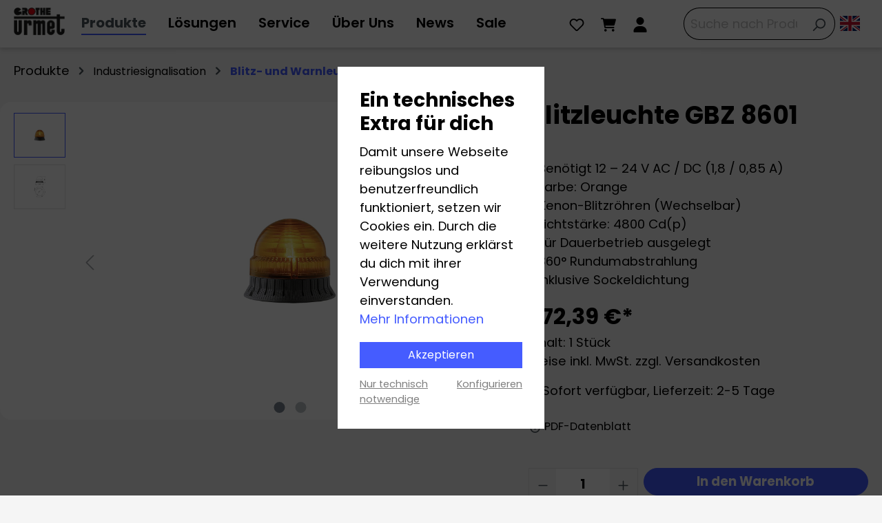

--- FILE ---
content_type: text/html; charset=UTF-8
request_url: https://www.grothe.de/Blitzleuchte-GBZ-8601/38531
body_size: 24358
content:

<!DOCTYPE html>

<html lang="de-DE"
      itemscope="itemscope"
      itemtype="https://schema.org/WebPage">

                            
    <head>
                                                    <meta charset="utf-8">
            
    <!-- WbmTagManagerAnalytics Head Snippet Start -->
            <script id="wbmTagMangerDefine" type="text/javascript">
            let gtmIsTrackingProductClicks = Boolean(1),
                gtmIsTrackingAddToWishlistClicks = Boolean(1),
                gtmContainerId = 'GTM-PJJG9QK',
                hasSWConsentSupport = Boolean(Number(1));
            window.wbmScriptIsSet = false;
            window.dataLayer = window.dataLayer || [];
            window.dataLayer.push({"event":"user","id":null});
        </script>
        <script id="wbmTagMangerDataLayer" type="text/javascript">
            window.dataLayer.push({ ecommerce: null });
            window.dataLayer.push({"google_tag_params":{"ecomm_prodid":38531,"ecomm_pagetype":"product"}});

            
            var onEventDataLayer = JSON.parse('{"event":"view_item","ecommerce":{"value":372.39,"items":[{"item_category":"Blitz- und Warnleuchten","price":372.39,"item_brand":"","item_id":"38531","item_name":"Blitzleuchte GBZ 8601","item_variant":""}],"currency":"EUR"}}');
                    </script>                        <script id="wbmTagManger" type="text/javascript">
            function getCookie(name) {
                var cookieMatch = document.cookie.match(name + '=(.*?)(;|$)');
                return cookieMatch && decodeURI(cookieMatch[1]);
            }

            var gtmCookieSet = getCookie('wbm-tagmanager-enabled');
            
            var googleTag = function(w,d,s,l,i){w[l]=w[l]||[];w[l].push({'gtm.start':new Date().getTime(),event:'gtm.js'});var f=d.getElementsByTagName(s)[0],j=d.createElement(s),dl=l!='dataLayer'?'&l='+l:'';j.async=true;j.src='https://www.googletagmanager.com/gtm.js?id='+i+dl+'';f.parentNode.insertBefore(j,f);};
            

            if (hasSWConsentSupport && gtmCookieSet === null) {
                window.wbmGoogleTagmanagerId = gtmContainerId;
                window.wbmScriptIsSet = false;
                window.googleTag = googleTag;
            } else {
                window.wbmScriptIsSet = true;
                googleTag(window, document, 'script', 'dataLayer', gtmContainerId);
                googleTag = null;

                window.dataLayer = window.dataLayer || [];
                function gtag() { dataLayer.push(arguments); }

                (() => {
                    // const adsEnabled = document.cookie.split(';').some((item) => item.trim().includes('google-ads-enabled=1'));
                    const adsEnabled = true;

                    gtag('consent', 'update', {
                        'ad_storage': adsEnabled ? 'granted' : 'denied',
                        'ad_user_data': adsEnabled ? 'granted' : 'denied',
                        'ad_personalization': adsEnabled ? 'granted' : 'denied',
                        'analytics_storage': 'granted'
                    });
                })();
            }
        </script><!-- WbmTagManagerAnalytics Head Snippet End -->    
                            <meta name="viewport"
                      content="width=device-width, initial-scale=1, shrink-to-fit=no">
            
                            <meta name="author"
                      content="">
                <meta name="robots"
                      content="index,follow">
                <meta name="revisit-after"
                      content="15 days">
                <meta name="keywords"
                      content="">
                <meta name="description"
                      content="Unsere leistungsstarken Xenon-Blitzleuchten wurden speziell entwickelt, um eine herausragende Signalwirkung zu erzielen. Sie enthält eine Xenon-Blitzröhre (im Lieferumfang enthalten), die für eine eindrucksvolle Lichtsignalisierung sorgt. Dadurch, dass d…">
            
                    <meta property="og:type"
          content="product"/>
    <meta property="og:site_name"
          content="GROTHE GmbH - Gebäudetechnik"/>
    <meta property="og:url"
          content="https://www.grothe.de/Blitzleuchte-GBZ-8601/38531"/>
    <meta property="og:title"
          content="Blitzleuchte GBZ 8601 | 38531"/>

    <meta property="og:description"
          content="Unsere leistungsstarken Xenon-Blitzleuchten wurden speziell entwickelt, um eine herausragende Signalwirkung zu erzielen. Sie enthält eine Xenon-Blitzröhre (im Lieferumfang enthalten), die für eine eindrucksvolle Lichtsignalisierung sorgt. Dadurch, dass d…"/>
    <meta property="og:image"
          content="https://www.grothe.de/media/60/81/d9/1664185243/38531_gbz_8601_2008-08-08.jpg"/>

    
                
                <meta property="product:price:amount"
              content="372.39"/>
        <meta property="product:price:currency"
              content="EUR"/>
    
    <meta property="product:product_link"
          content="https://www.grothe.de/Blitzleuchte-GBZ-8601/38531"/>

    <meta name="twitter:card"
          content="product"/>
    <meta name="twitter:site"
          content="GROTHE GmbH - Gebäudetechnik"/>
    <meta name="twitter:title"
          content="Blitzleuchte GBZ 8601 | 38531"/>
    <meta name="twitter:description"
          content="Unsere leistungsstarken Xenon-Blitzleuchten wurden speziell entwickelt, um eine herausragende Signalwirkung zu erzielen. Sie enthält eine Xenon-Blitzröhre (im Lieferumfang enthalten), die für eine eindrucksvolle Lichtsignalisierung sorgt. Dadurch, dass d…"/>
    <meta name="twitter:image"
          content="https://www.grothe.de/media/60/81/d9/1664185243/38531_gbz_8601_2008-08-08.jpg"/>


    

                                <meta itemprop="copyrightHolder"
                      content="GROTHE GmbH - Gebäudetechnik">
                <meta itemprop="copyrightYear"
                      content="">
                <meta itemprop="isFamilyFriendly"
                      content="true">
                <meta itemprop="image"
                      content="https://www.grothe.de/media/87/5b/69/1727242426/Urmet-Grothe-Logo_2024_20x10,75cm.png">
            

                


                                                    
            
    
                <style>
            .is-tanmar-infinite-scrolling.is-ctl-navigation .pagination-nav, 
            .is-tanmar-infinite-scrolling.is-ctl-search .pagination-nav{
                display: none;
            }
        </style>
    

                    <link rel="shortcut icon"
                  href="/bundles/grothe/logo/favicon.ico">
        
                            
            
    
    <link rel="canonical" href="https://www.grothe.de/Blitzleuchte-GBZ-8601/38531">

                    <title itemprop="name">Blitzleuchte GBZ 8601 | 38531</title>
        
                                                                                  <link rel="stylesheet"
                      href="https://www.grothe.de/theme/21669140f4a408734ff3e3e9bb3201e6/css/all.css?1769777769">
                                    

      
    
      

        
    
    

    <script type="text/javascript">
                window.COOKIE_ACCEPT_RELOAD = 1;
            </script>

                        <script>
        window.features = {"V6_5_0_0":true,"v6.5.0.0":true,"V6_6_0_0":false,"v6.6.0.0":false,"V6_7_0_0":false,"v6.7.0.0":false,"VUE3":false,"vue3":false,"JOIN_FILTER":false,"join.filter":false,"MEDIA_PATH":false,"media.path":false,"ES_MULTILINGUAL_INDEX":false,"es.multilingual.index":false,"STOCK_HANDLING":false,"stock.handling":false,"ASYNC_THEME_COMPILATION":false,"async.theme.compilation":false,"FEATURE_SWAGCMSEXTENSIONS_1":true,"feature.swagcmsextensions.1":true,"FEATURE_SWAGCMSEXTENSIONS_2":true,"feature.swagcmsextensions.2":true,"FEATURE_SWAGCMSEXTENSIONS_8":true,"feature.swagcmsextensions.8":true,"FEATURE_SWAGCMSEXTENSIONS_63":true,"feature.swagcmsextensions.63":true};
    </script>
        
                                                        

    
                                
            

                <script
        type="module"
        src="https://cdn.jsdelivr.net/npm/friendly-challenge@0.9.12/widget.module.min.js"
        defer
    ></script>
    <script nomodule src="https://cdn.jsdelivr.net/npm/friendly-challenge@0.9.12/widget.min.js" defer></script>

    <script>
        window.friendlyCaptchaActive = true;
    </script>
    
                
                                    <script>
                    window.useDefaultCookieConsent = true;
                </script>
                    
                                            <script>
                window.activeNavigationId = '8f8225b4a3be4f9988606a95e37835a8';
                window.router = {
                    'frontend.cart.offcanvas': '/checkout/offcanvas',
                    'frontend.cookie.offcanvas': '/cookie/offcanvas',
                    'frontend.checkout.finish.page': '/checkout/finish',
                    'frontend.checkout.info': '/widgets/checkout/info',
                    'frontend.menu.offcanvas': '/widgets/menu/offcanvas',
                    'frontend.cms.page': '/widgets/cms',
                    'frontend.cms.navigation.page': '/widgets/cms/navigation',
                    'frontend.account.addressbook': '/widgets/account/address-book',
                    'frontend.country.country-data': '/country/country-state-data',
                    'frontend.app-system.generate-token': '/app-system/Placeholder/generate-token',
                    };
                window.salesChannelId = '3ccfe3a6581746e7a31cc41bbe2129a2';
            </script>
        

        
    <script>
        window.router['widgets.swag.cmsExtensions.quickview'] = '/swag/cms-extensions/quickview';
        window.router['widgets.swag.cmsExtensions.quickview.variant'] = '/swag/cms-extensions/quickview/variant';
    </script>

    <script>
        window.router['frontend.kib_download_tracker.track'] = '/download-tracking';
    </script>


    <script>
        window.router['frontend.product.review.translate'] = '/translate-review';
    </script>

                                <script>
                
                window.breakpoints = {"xs":0,"sm":576,"md":768,"lg":992,"xl":1200};
            </script>
        
                                    <script>
                    window.customerLoggedInState = 0;

                    window.wishlistEnabled = 1;
                </script>
                    
                    <script src="https://www.grothe.de/bundles/htcpopup/jquery/jquery-3.5.1.slim.min.js?1751902832"></script>

                            <script>
                window.themeAssetsPublicPath = 'https://www.grothe.de/theme/91d8232244b547f186605210e767e94c/assets/';
            </script>
        
                                                                                                        <script type="text/javascript" src="https://www.grothe.de/theme/21669140f4a408734ff3e3e9bb3201e6/js/all.js?1769777769" defer></script>
                                                        

    
    
    

    
    </head>

    <body class="is-ctl-product is-act-index is-tanmar-infinite-scrolling  is-shop-layout">

                                    <noscript>
                <iframe src="https://www.googletagmanager.com/ns.html?id=GTM-PJJG9QK"
                        height="0" width="0" style="display:none;visibility:hidden"></iframe>
            </noscript>
            
                <noscript class="noscript-main">
                
    <div role="alert"
         class="alert alert-info alert-has-icon">
                                                                        
                                                            <span class="icon icon-info">
                        <svg xmlns="http://www.w3.org/2000/svg" xmlns:xlink="http://www.w3.org/1999/xlink" width="24" height="24" viewBox="0 0 24 24"><defs><path d="M12 7c.5523 0 1 .4477 1 1s-.4477 1-1 1-1-.4477-1-1 .4477-1 1-1zm1 9c0 .5523-.4477 1-1 1s-1-.4477-1-1v-5c0-.5523.4477-1 1-1s1 .4477 1 1v5zm11-4c0 6.6274-5.3726 12-12 12S0 18.6274 0 12 5.3726 0 12 0s12 5.3726 12 12zM12 2C6.4772 2 2 6.4772 2 12s4.4772 10 10 10 10-4.4772 10-10S17.5228 2 12 2z" id="icons-default-info" /></defs><use xlink:href="#icons-default-info" fill="#758CA3" fill-rule="evenodd" /></svg>
        </span>
                                                        
                                    
                    <div class="alert-content-container">
                                                    
                        <div class="alert-content">
                            Um unseren Shop in vollem Umfang nutzen zu können, empfehlen wir Ihnen Javascript in Ihrem Browser zu aktivieren.
                    </div>
    
                                                                </div>
            </div>
            </noscript>
        

                    <header class="header-main">
                                            <div class="container">
                                                    <div class="grothe-international-link position-absolute end-0 py-2 pe-4 d-none d-lg-block">
                <a href="https://www.grothe.international" title="Grothe" aria-hidden="true" class="top-bar-list-icon language-flag country-gb language-en icon-lg border-0">&nbsp;</a>
            </div>
            
            <div class="row align-items-center header-row">
                <div class="col-auto col-lg-auto header-logo-col">
            <div class="header-logo-main">
                    <a class="header-logo-main-link"
               href="/"
               title="Zur Startseite gehen">
                                    <picture class="header-logo-picture">
                                                                                        <source srcset="https://www.grothe.de/media/ab/f0/f0/1727186625/Urmet-Grothe-Logo_2024.png"
                                        media="(min-width: 768px) and (max-width: 991px)">
                                                    
                                                                            
                                                                                    <img src="https://www.grothe.de/media/87/5b/69/1727242426/Urmet-Grothe-Logo_2024_20x10%2C75cm.png"
                                     alt="Zur Startseite gehen"
                                     class="img-fluid header-logo-main-img">
                                                                        </picture>
                            </a>
            </div>
    </div>
    <div class="d-none d-lg-block col-12 col-lg-7 col-xl-auto px-lg-1 nav-main">
            <div class="main-navigation"
         id="mainNavigation"
         data-flyout-menu="true">
                    <div class="container">
                                    <nav class="nav main-navigation-menu"
                        itemscope="itemscope"
                        itemtype="http://schema.org/SiteNavigationElement">
                        
                            
                                                    
                                                                                            
                                            <div class="nav-link main-navigation-link active"
                            data-flyout-menu-trigger="9c79e6c51e10466bba3190078df6a2c4"
                            title="Produkte">
            <div class="main-navigation-link-text">
                <span itemprop="name">Produkte</span>
            </div>
        </div>
                                                                                                
                                            <div class="nav-link main-navigation-link"
                            data-flyout-menu-trigger="019a771ac96b75978ed28e06c491307c"
                            title="Lösungen">
            <div class="main-navigation-link-text">
                <span itemprop="name">Lösungen</span>
            </div>
        </div>
                                                                                                
                                            <a class="nav-link main-navigation-link"
            href="https://www.grothe.de/Service/"
            itemprop="url"
            data-flyout-menu-trigger="e4620dd8e38e4734ae2c272b31cb479f"                        title="Service">
            <div class="main-navigation-link-text">
                <span itemprop="name">Service</span>
            </div>
        </a>
                                                                                                
                                            <a class="nav-link main-navigation-link"
            href="https://www.grothe.de/Ueber-Uns/"
            itemprop="url"
            data-flyout-menu-trigger="e422259b49d04e9dbbcd14d53d07978c"                        title="Über Uns">
            <div class="main-navigation-link-text">
                <span itemprop="name">Über Uns</span>
            </div>
        </a>
                                                                                                
                                            <a class="nav-link main-navigation-link"
            href="https://www.grothe.de/News/"
            itemprop="url"
                                    title="News">
            <div class="main-navigation-link-text">
                <span itemprop="name">News</span>
            </div>
        </a>
                                                                                                
                                            <a class="nav-link main-navigation-link"
            href="https://www.grothe.de/Sale/"
            itemprop="url"
                                    title="Sale">
            <div class="main-navigation-link-text">
                <span itemprop="name">Sale</span>
            </div>
        </a>
                                                                            </nav>
                            </div>
        
                                                                                                                                                                                                                                                                                                                                                        
                                                <div class="navigation-flyouts">
                                                                                                                                                                <div class="navigation-flyout"
                                             data-flyout-menu-id="9c79e6c51e10466bba3190078df6a2c4">
                                            <div class="container">
                                                                                                                
        <div class="row navigation-flyout-content flex-nowrap">
                    <div class="col-3 navigation-flyout-level-0-wrapper px-0">
                <div class="navigation-flyout-categories">
                                                        
    <div class="row">
                                            
                                                
                                                                    <div class="col-12">
                            <a class="nav-item nav-link navigation-flyout-link is-level-0 border-bottom"
                               href="https://www.grothe.de/Produkte/Sprechanlagen/"
                               itemprop="url"
                               data-category="b4a857c4601c4d54a71543f992e0999a"
                                                                                                  title="Sprechanlagen">
                                <span itemprop="name">Sprechanlagen</span>

                                                                            <span class="icon icon-arrow-medium-right">
                        <svg xmlns="http://www.w3.org/2000/svg" xmlns:xlink="http://www.w3.org/1999/xlink" width="16" height="16" viewBox="0 0 16 16"><defs><path id="icons-solid-arrow-medium-right" d="M4.7071 5.2929c-.3905-.3905-1.0237-.3905-1.4142 0-.3905.3905-.3905 1.0237 0 1.4142l4 4c.3905.3905 1.0237.3905 1.4142 0l4-4c.3905-.3905.3905-1.0237 0-1.4142-.3905-.3905-1.0237-.3905-1.4142 0L8 8.5858l-3.2929-3.293z" /></defs><use transform="rotate(-90 8 8)" xlink:href="#icons-solid-arrow-medium-right" fill="#758CA3" fill-rule="evenodd" /></svg>
        </span>
                                                                </a>

                                                    </div>
                                                                                            
                                                
                                                                    <div class="col-12">
                            <a class="nav-item nav-link navigation-flyout-link is-level-0 border-bottom"
                               href="https://www.grothe.de/Produkte/Videoueberwachung/"
                               itemprop="url"
                               data-category="074b38400d414fd4ae2eb79e7fd2cf46"
                                                                                                  title="Videoüberwachung">
                                <span itemprop="name">Videoüberwachung</span>

                                                                            <span class="icon icon-arrow-medium-right">
                        <svg xmlns="http://www.w3.org/2000/svg" xmlns:xlink="http://www.w3.org/1999/xlink" width="16" height="16" viewBox="0 0 16 16"><use transform="rotate(-90 8 8)" xlink:href="#icons-solid-arrow-medium-right" fill="#758CA3" fill-rule="evenodd" /></svg>
        </span>
                                                                </a>

                                                    </div>
                                                                                            
                                                
                                                                    <div class="col-12">
                            <a class="nav-item nav-link navigation-flyout-link is-level-0 border-bottom"
                               href="https://www.grothe.de/Produkte/Alarmanlagen/"
                               itemprop="url"
                               data-category="0f4c0f04ff434366a0c2412e61680a7a"
                                                                                                  title="Alarmanlagen">
                                <span itemprop="name">Alarmanlagen</span>

                                                                            <span class="icon icon-arrow-medium-right">
                        <svg xmlns="http://www.w3.org/2000/svg" xmlns:xlink="http://www.w3.org/1999/xlink" width="16" height="16" viewBox="0 0 16 16"><use transform="rotate(-90 8 8)" xlink:href="#icons-solid-arrow-medium-right" fill="#758CA3" fill-rule="evenodd" /></svg>
        </span>
                                                                </a>

                                                    </div>
                                                                                            
                                                
                                                                    <div class="col-12">
                            <a class="nav-item nav-link navigation-flyout-link is-level-0 border-bottom"
                               href="https://www.grothe.de/Produkte/Zutrittskontrolle/"
                               itemprop="url"
                               data-category="5e587174682c4733bf95fb2d5c3565c9"
                                                                                                  title="Zutrittskontrolle">
                                <span itemprop="name">Zutrittskontrolle</span>

                                                                            <span class="icon icon-arrow-medium-right">
                        <svg xmlns="http://www.w3.org/2000/svg" xmlns:xlink="http://www.w3.org/1999/xlink" width="16" height="16" viewBox="0 0 16 16"><use transform="rotate(-90 8 8)" xlink:href="#icons-solid-arrow-medium-right" fill="#758CA3" fill-rule="evenodd" /></svg>
        </span>
                                                                </a>

                                                    </div>
                                                                                            
                                                
                                                                    <div class="col-12">
                            <a class="nav-item nav-link navigation-flyout-link is-level-0 border-bottom"
                               href="https://www.grothe.de/Produkte/Tuerklingeln/"
                               itemprop="url"
                               data-category="0197abf42114737eb30b84f48e8a0605"
                                                                                                  title="Türklingeln">
                                <span itemprop="name">Türklingeln</span>

                                                                            <span class="icon icon-arrow-medium-right">
                        <svg xmlns="http://www.w3.org/2000/svg" xmlns:xlink="http://www.w3.org/1999/xlink" width="16" height="16" viewBox="0 0 16 16"><use transform="rotate(-90 8 8)" xlink:href="#icons-solid-arrow-medium-right" fill="#758CA3" fill-rule="evenodd" /></svg>
        </span>
                                                                </a>

                                                    </div>
                                                                                            
                                                
                                                                    <div class="col-12">
                            <a class="nav-item nav-link navigation-flyout-link is-level-0 border-bottom"
                               href="https://www.grothe.de/Produkte/Infoboards/"
                               itemprop="url"
                               data-category="2b6a996f7a184245ace511a353a9b52a"
                                                                                                  title="Infoboards">
                                <span itemprop="name">Infoboards</span>

                                                            </a>

                                                    </div>
                                                                                            
                                                
                                                                    <div class="col-12">
                            <a class="nav-item nav-link navigation-flyout-link is-level-0 active border-bottom"
                               href="https://www.grothe.de/Produkte/Industriesignalisation/"
                               itemprop="url"
                               data-category="85f7f7a1d562470f8f4847f12e5dd07e"
                                                                                                  title="Industriesignalisation">
                                <span itemprop="name">Industriesignalisation</span>

                                                                            <span class="icon icon-arrow-medium-right">
                        <svg xmlns="http://www.w3.org/2000/svg" xmlns:xlink="http://www.w3.org/1999/xlink" width="16" height="16" viewBox="0 0 16 16"><use transform="rotate(-90 8 8)" xlink:href="#icons-solid-arrow-medium-right" fill="#758CA3" fill-rule="evenodd" /></svg>
        </span>
                                                                </a>

                                                    </div>
                                                                                            
                                                
                                                                    <div class="col-12">
                            <a class="nav-item nav-link navigation-flyout-link is-level-0 border-bottom"
                               href="https://www.grothe.de/Produkte/Transformatoren-und-Netzgeraete/"
                               itemprop="url"
                               data-category="c32057cc60754089831840524c1a7a93"
                                                                                                  title="Transformatoren und Netzgeräte">
                                <span itemprop="name">Transformatoren und Netzgeräte</span>

                                                                            <span class="icon icon-arrow-medium-right">
                        <svg xmlns="http://www.w3.org/2000/svg" xmlns:xlink="http://www.w3.org/1999/xlink" width="16" height="16" viewBox="0 0 16 16"><use transform="rotate(-90 8 8)" xlink:href="#icons-solid-arrow-medium-right" fill="#758CA3" fill-rule="evenodd" /></svg>
        </span>
                                                                </a>

                                                    </div>
                                                                                            
                                                
                                                                    <div class="col-12">
                            <a class="nav-item nav-link navigation-flyout-link is-level-0 border-bottom"
                               href="https://www.grothe.de/Produkte/Smart-Home/"
                               itemprop="url"
                               data-category="66f442b2ee0740889e2bc9a34bba8194"
                                                                                                  title="Smart Home">
                                <span itemprop="name">Smart Home</span>

                                                                            <span class="icon icon-arrow-medium-right">
                        <svg xmlns="http://www.w3.org/2000/svg" xmlns:xlink="http://www.w3.org/1999/xlink" width="16" height="16" viewBox="0 0 16 16"><use transform="rotate(-90 8 8)" xlink:href="#icons-solid-arrow-medium-right" fill="#758CA3" fill-rule="evenodd" /></svg>
        </span>
                                                                </a>

                                                    </div>
                                                                                            
                                                
                                                                    <div class="col-12">
                            <a class="nav-item nav-link navigation-flyout-link is-level-0 border-bottom"
                               href="https://www.grothe.de/Produkte/Verbindungstechnik/"
                               itemprop="url"
                               data-category="410832f94dd34086b40da51214f5445f"
                                                                                                  title="Verbindungstechnik">
                                <span itemprop="name">Verbindungstechnik</span>

                                                                            <span class="icon icon-arrow-medium-right">
                        <svg xmlns="http://www.w3.org/2000/svg" xmlns:xlink="http://www.w3.org/1999/xlink" width="16" height="16" viewBox="0 0 16 16"><use transform="rotate(-90 8 8)" xlink:href="#icons-solid-arrow-medium-right" fill="#758CA3" fill-rule="evenodd" /></svg>
        </span>
                                                                </a>

                                                    </div>
                                                                                            
                                                
                                                                    <div class="col-12">
                            <a class="nav-item nav-link navigation-flyout-link is-level-0"
                               href="https://www.grothe.de/Produkte/Bewegungsmelder/"
                               itemprop="url"
                               data-category="03b3337ce43a41efacdcec2d3165593c"
                                                                                                  title="Bewegungsmelder">
                                <span itemprop="name">Bewegungsmelder</span>

                                                                            <span class="icon icon-arrow-medium-right">
                        <svg xmlns="http://www.w3.org/2000/svg" xmlns:xlink="http://www.w3.org/1999/xlink" width="16" height="16" viewBox="0 0 16 16"><use transform="rotate(-90 8 8)" xlink:href="#icons-solid-arrow-medium-right" fill="#758CA3" fill-rule="evenodd" /></svg>
        </span>
                                                                </a>

                                                    </div>
                                                            </div>
                                    </div>
            </div>
            <div class="col-4 navigation-flyout-level-1-wrapper px-0">
                                    <div class="navigation-flyout-categories d-none px-2"
                         data-parent-category="b4a857c4601c4d54a71543f992e0999a">
                                    
    <div class="row">
                                            
                                                
                                                                    <div class="col-12">
                            <a class="nav-item nav-link navigation-flyout-link is-level-1 border-bottom"
                               href="https://www.grothe.de/Produkte/Sprechanlagen/Sprechanlagen-Sets/"
                               itemprop="url"
                               data-category="58c818326e81436d8be6f2a89a7ad885"
                                                                                                  title="Sprechanlagen-Sets">
                                <span itemprop="name">Sprechanlagen-Sets</span>

                                                            </a>

                                                                        
    <div class="row">
            </div>
                                                    </div>
                                                                                            
                                                
                                                                    <div class="col-12">
                            <a class="nav-item nav-link navigation-flyout-link is-level-1 border-bottom"
                               href="https://www.grothe.de/Produkte/Sprechanlagen/Tuerstationen/"
                               itemprop="url"
                               data-category="8767ec69d8724a469743ba1cc0d9c0ac"
                                                                                                  title="Türstationen">
                                <span itemprop="name">Türstationen</span>

                                                            </a>

                                                                        
    <div class="row">
            </div>
                                                    </div>
                                                                                            
                                                
                                                                    <div class="col-12">
                            <a class="nav-item nav-link navigation-flyout-link is-level-1 border-bottom"
                               href="https://www.grothe.de/Produkte/Sprechanlagen/Wohnungssprechstellen/"
                               itemprop="url"
                               data-category="e5c4594644c44cbf800f05d48b3beb06"
                                                                                                  title="Wohnungssprechstellen">
                                <span itemprop="name">Wohnungssprechstellen</span>

                                                            </a>

                                                                        
    <div class="row">
            </div>
                                                    </div>
                                                                                            
                                                
                                                                    <div class="col-12">
                            <a class="nav-item nav-link navigation-flyout-link is-level-1 border-bottom"
                               href="https://www.grothe.de/Produkte/Sprechanlagen/Sprechanlagensysteme/"
                               itemprop="url"
                               data-category="99c42a8aba714eec96fe29d4208d2af6"
                                                                                                  title="Sprechanlagensysteme">
                                <span itemprop="name">Sprechanlagensysteme</span>

                                                            </a>

                                                                        
    <div class="row">
            </div>
                                                    </div>
                                                                                            
                                                
                                                                    <div class="col-12">
                            <a class="nav-item nav-link navigation-flyout-link is-level-1"
                               href="https://www.grothe.de/Produkte/Sprechanlagen/Sprechanlagen-Zubehoer/"
                               itemprop="url"
                               data-category="6815fdcddca24a14ac7e977282b8eb6c"
                                                                                                  title="Sprechanlagen Zubehör">
                                <span itemprop="name">Sprechanlagen Zubehör</span>

                                                            </a>

                                                                        
    <div class="row">
            </div>
                                                    </div>
                                                            </div>
                    </div>
                                    <div class="navigation-flyout-categories d-none px-2"
                         data-parent-category="074b38400d414fd4ae2eb79e7fd2cf46">
                                    
    <div class="row">
                                            
                                                
                                                                    <div class="col-12">
                            <a class="nav-item nav-link navigation-flyout-link is-level-1 border-bottom"
                               href="https://www.grothe.de/Produkte/Videoueberwachung/IP-Netzwerk/"
                               itemprop="url"
                               data-category="34b8f337001d4b67bc66012fba818f8a"
                                                                                                  title="IP Netzwerk">
                                <span itemprop="name">IP Netzwerk</span>

                                                            </a>

                                                                        
    <div class="row">
            </div>
                                                    </div>
                                                                                            
                                                
                                                                    <div class="col-12">
                            <a class="nav-item nav-link navigation-flyout-link is-level-1 border-bottom"
                               href="https://www.grothe.de/Produkte/Videoueberwachung/IP-Videoueberwachungs-Sets/"
                               itemprop="url"
                               data-category="019ae32f2754783f88755b518eb99e43"
                                                                                                  title="IP Videoüberwachungs-Sets">
                                <span itemprop="name">IP Videoüberwachungs-Sets</span>

                                                            </a>

                                                                        
    <div class="row">
            </div>
                                                    </div>
                                                                                            
                                                
                                                                    <div class="col-12">
                            <a class="nav-item nav-link navigation-flyout-link is-level-1 border-bottom"
                               href="https://www.grothe.de/Produkte/Videoueberwachung/Analog-High-Definition/"
                               itemprop="url"
                               data-category="295b682baadf412280b3be3f49302c2c"
                                                                                                  title="Analog High Definition">
                                <span itemprop="name">Analog High Definition</span>

                                                            </a>

                                                                        
    <div class="row">
            </div>
                                                    </div>
                                                                                            
                                                
                                                                    <div class="col-12">
                            <a class="nav-item nav-link navigation-flyout-link is-level-1 border-bottom"
                               href="https://www.grothe.de/Produkte/Videoueberwachung/WLAN/"
                               itemprop="url"
                               data-category="2046975e77024c6881b204ac259514a3"
                                                                                                  title="WLAN">
                                <span itemprop="name">WLAN</span>

                                                            </a>

                                                                        
    <div class="row">
            </div>
                                                    </div>
                                                                                            
                                                
                                                                    <div class="col-12">
                            <a class="nav-item nav-link navigation-flyout-link is-level-1"
                               href="https://www.grothe.de/Produkte/Videoueberwachung/Videoueberwachung-Zubehoer/"
                               itemprop="url"
                               data-category="a93ec9bdad7247bc8982dc182503d6e5"
                                                                                                  title="Videoüberwachung Zubehör">
                                <span itemprop="name">Videoüberwachung Zubehör</span>

                                                            </a>

                                                                        
    <div class="row">
            </div>
                                                    </div>
                                                            </div>
                    </div>
                                    <div class="navigation-flyout-categories d-none px-2"
                         data-parent-category="0f4c0f04ff434366a0c2412e61680a7a">
                                    
    <div class="row">
                                            
                                                
                                                                    <div class="col-12">
                            <a class="nav-item nav-link navigation-flyout-link is-level-1 border-bottom"
                               href="https://www.grothe.de/Produkte/Alarmanlagen/Funkalarmanlagen/"
                               itemprop="url"
                               data-category="d0673ae37af14169a7184b8cc67d2498"
                                                                                                  title="Funkalarmanlagen">
                                <span itemprop="name">Funkalarmanlagen</span>

                                                            </a>

                                                                        
    <div class="row">
            </div>
                                                    </div>
                                                                                            
                                                
                                                                    <div class="col-12">
                            <a class="nav-item nav-link navigation-flyout-link is-level-1 border-bottom"
                               href="https://www.grothe.de/Produkte/Alarmanlagen/Verdrahtete-Alarmanlagen/"
                               itemprop="url"
                               data-category="4e35e547612447de993b21516ac9d5b7"
                                                                                                  title="Verdrahtete Alarmanlagen">
                                <span itemprop="name">Verdrahtete Alarmanlagen</span>

                                                            </a>

                                                                        
    <div class="row">
            </div>
                                                    </div>
                                                                                            
                                                
                                                                    <div class="col-12">
                            <a class="nav-item nav-link navigation-flyout-link is-level-1"
                               href="https://www.grothe.de/Produkte/Alarmanlagen/Alarmanlagen-Zubehoer/"
                               itemprop="url"
                               data-category="54c82b9863cc49a89982e835389f40cf"
                                                                                                  title="Alarmanlagen Zubehör">
                                <span itemprop="name">Alarmanlagen Zubehör</span>

                                                            </a>

                                                                        
    <div class="row">
            </div>
                                                    </div>
                                                            </div>
                    </div>
                                    <div class="navigation-flyout-categories d-none px-2"
                         data-parent-category="5e587174682c4733bf95fb2d5c3565c9">
                                    
    <div class="row">
                                            
                                                
                                                                    <div class="col-12">
                            <a class="nav-item nav-link navigation-flyout-link is-level-1 border-bottom"
                               href="https://www.grothe.de/Produkte/Zutrittskontrolle/Easy-Door-Controller/"
                               itemprop="url"
                               data-category="ec931c9e7d48489e94c83137c32f3a73"
                                                                                                  title="Easy Door Controller">
                                <span itemprop="name">Easy Door Controller</span>

                                                            </a>

                                                                        
    <div class="row">
            </div>
                                                    </div>
                                                                                            
                                                
                                                                    <div class="col-12">
                            <a class="nav-item nav-link navigation-flyout-link is-level-1 border-bottom"
                               href="https://www.grothe.de/Produkte/Zutrittskontrolle/IPassan/"
                               itemprop="url"
                               data-category="5b5d4c80395145f7aa0b232f75aa5a7a"
                                                                                                  title="IPassan">
                                <span itemprop="name">IPassan</span>

                                                            </a>

                                                                        
    <div class="row">
            </div>
                                                    </div>
                                                                                            
                                                
                                                                    <div class="col-12">
                            <a class="nav-item nav-link navigation-flyout-link is-level-1 border-bottom"
                               href="https://www.grothe.de/Produkte/Zutrittskontrolle/eLock-Schliesszylinder/"
                               itemprop="url"
                               data-category="5092ceed17f74cf9ba19703d23710ffb"
                                                                                                  title="eLock Schließzylinder">
                                <span itemprop="name">eLock Schließzylinder</span>

                                                            </a>

                                                                        
    <div class="row">
            </div>
                                                    </div>
                                                                                            
                                                
                                                                    <div class="col-12">
                            <a class="nav-item nav-link navigation-flyout-link is-level-1 border-bottom"
                               href="https://www.grothe.de/Produkte/Zutrittskontrolle/Lesegeraete/"
                               itemprop="url"
                               data-category="3b3c39675f7443b794aa562eea223ee0"
                                                                                                  title="Lesegeräte">
                                <span itemprop="name">Lesegeräte</span>

                                                            </a>

                                                                        
    <div class="row">
            </div>
                                                    </div>
                                                                                            
                                                
                                                                    <div class="col-12">
                            <a class="nav-item nav-link navigation-flyout-link is-level-1 border-bottom"
                               href="https://www.grothe.de/Produkte/Zutrittskontrolle/Naeherungsschluessel/"
                               itemprop="url"
                               data-category="ae40e6c349424e0580b769c6e398f7d4"
                                                                                                  title="Näherungsschlüssel">
                                <span itemprop="name">Näherungsschlüssel</span>

                                                            </a>

                                                                        
    <div class="row">
            </div>
                                                    </div>
                                                                                            
                                                
                                                                    <div class="col-12">
                            <a class="nav-item nav-link navigation-flyout-link is-level-1"
                               href="https://www.grothe.de/Produkte/Zutrittskontrolle/Tueroeffner/"
                               itemprop="url"
                               data-category="1bbd99a0d5c24c529386e2662059b13d"
                                                                                                  title="Türöffner">
                                <span itemprop="name">Türöffner</span>

                                                            </a>

                                                                        
    <div class="row">
            </div>
                                                    </div>
                                                            </div>
                    </div>
                                    <div class="navigation-flyout-categories d-none px-2"
                         data-parent-category="0197abf42114737eb30b84f48e8a0605">
                                    
    <div class="row">
                                            
                                                                                            
                                                                    <div class="col-12">
                            <a class="nav-item nav-link navigation-flyout-link is-level-1 border-bottom"
                               href="https://www.grothe.de/Produkte/Tuerklingeln/Funkklingel/"
                               itemprop="url"
                               data-category="0197c0f6bd9e7ba4a4a717054f1a0577"
                               data-category-media="&quot;&lt;a class=\&quot;navigation-flyout-teaser-image-container navigation-flyout-teaser-image-container-hover w-100 h-100 position-absolute top-0\&quot;\n                               href=\&quot;https://www.grothe.de/\/navigation\/0197c0f6bd9e7ba4a4a717054f1a0577\&quot;\n                                                              title=\&quot;Funkklingel\&quot;&gt;&lt;img src=\&quot;data:image\/gif;base64,R0lGODlhAQABAAAAACH5BAEKAAEALAAAAAABAAEAAAICTAEAOw==\&quot;\n            data-src=\&quot;https:\/\/www.grothe.de\/media\/1f\/42\/84\/1751609445\/Funkklingeln.png\&quot;\n                            data-srcset=\&quot;https:\/\/www.grothe.de\/thumbnail\/1f\/42\/84\/1751609445\/Funkklingeln_400x400.png 400w, https:\/\/www.grothe.de\/thumbnail\/1f\/42\/84\/1751609445\/Funkklingeln_800x800.png 800w, https:\/\/www.grothe.de\/thumbnail\/1f\/42\/84\/1751609445\/Funkklingeln_1920x1920.png 1920w\&quot;\n                data-sizes=\&quot;auto\&quot;\n                data-aspectratio=\&quot;583\/428\&quot;\n                data-parent-fit=\&quot;contain\&quot;\n                         class=\&quot;lazyload navigation-flyout-teaser-image\&quot; data-object-fit=\&quot;contain\&quot; loading=\&quot;lazy\&quot; style=\&quot;aspect-ratio:583\/428;\&quot;        \/&gt;&lt;\/a&gt;&quot;"                                                                   title="Funkklingel">
                                <span itemprop="name">Funkklingel</span>

                                                            </a>

                                                                        
    <div class="row">
            </div>
                                                    </div>
                                                                                            
                                                                                            
                                                                    <div class="col-12">
                            <a class="nav-item nav-link navigation-flyout-link is-level-1 border-bottom"
                               href="https://www.grothe.de/Produkte/Tuerklingeln/Verdrahtete-Klingel/"
                               itemprop="url"
                               data-category="0197c0f6d12675b89f210a2d2a34eb3f"
                               data-category-media="&quot;&lt;a class=\&quot;navigation-flyout-teaser-image-container navigation-flyout-teaser-image-container-hover w-100 h-100 position-absolute top-0\&quot;\n                               href=\&quot;https://www.grothe.de/\/navigation\/0197c0f6d12675b89f210a2d2a34eb3f\&quot;\n                                                              title=\&quot;Verdrahtete Klingel\&quot;&gt;&lt;img src=\&quot;data:image\/gif;base64,R0lGODlhAQABAAAAACH5BAEKAAEALAAAAAABAAEAAAICTAEAOw==\&quot;\n            data-src=\&quot;https:\/\/www.grothe.de\/media\/a6\/5c\/f0\/1751536777\/Verdrahtete-Klingel.png\&quot;\n                            data-srcset=\&quot;https:\/\/www.grothe.de\/thumbnail\/a6\/5c\/f0\/1751536777\/Verdrahtete-Klingel_400x400.png 400w, https:\/\/www.grothe.de\/thumbnail\/a6\/5c\/f0\/1751536777\/Verdrahtete-Klingel_800x800.png 800w, https:\/\/www.grothe.de\/thumbnail\/a6\/5c\/f0\/1751536777\/Verdrahtete-Klingel_1920x1920.png 1920w\&quot;\n                data-sizes=\&quot;auto\&quot;\n                data-aspectratio=\&quot;583\/428\&quot;\n                data-parent-fit=\&quot;contain\&quot;\n                         class=\&quot;lazyload navigation-flyout-teaser-image\&quot; data-object-fit=\&quot;contain\&quot; loading=\&quot;lazy\&quot; style=\&quot;aspect-ratio:583\/428;\&quot;        \/&gt;&lt;\/a&gt;&quot;"                                                                   title="Verdrahtete Klingel">
                                <span itemprop="name">Verdrahtete Klingel</span>

                                                            </a>

                                                                        
    <div class="row">
            </div>
                                                    </div>
                                                                                            
                                                                                            
                                                                    <div class="col-12">
                            <a class="nav-item nav-link navigation-flyout-link is-level-1 border-bottom"
                               href="https://www.grothe.de/Produkte/Tuerklingeln/Aufputz-Klingel/"
                               itemprop="url"
                               data-category="0197c0f6f22e78f6b8a56cff8cd4c136"
                               data-category-media="&quot;&lt;a class=\&quot;navigation-flyout-teaser-image-container navigation-flyout-teaser-image-container-hover w-100 h-100 position-absolute top-0\&quot;\n                               href=\&quot;https://www.grothe.de/\/navigation\/0197c0f6f22e78f6b8a56cff8cd4c136\&quot;\n                                                              title=\&quot;Aufputz Klingel\&quot;&gt;&lt;img src=\&quot;data:image\/gif;base64,R0lGODlhAQABAAAAACH5BAEKAAEALAAAAAABAAEAAAICTAEAOw==\&quot;\n            data-src=\&quot;https:\/\/www.grothe.de\/media\/b8\/96\/a8\/1751537268\/Aufputz-Klingel.png\&quot;\n                            data-srcset=\&quot;https:\/\/www.grothe.de\/thumbnail\/b8\/96\/a8\/1751537268\/Aufputz-Klingel_400x400.png 400w, https:\/\/www.grothe.de\/thumbnail\/b8\/96\/a8\/1751537268\/Aufputz-Klingel_800x800.png 800w, https:\/\/www.grothe.de\/thumbnail\/b8\/96\/a8\/1751537268\/Aufputz-Klingel_1920x1920.png 1920w\&quot;\n                data-sizes=\&quot;auto\&quot;\n                data-aspectratio=\&quot;583\/428\&quot;\n                data-parent-fit=\&quot;contain\&quot;\n                         class=\&quot;lazyload navigation-flyout-teaser-image\&quot; data-object-fit=\&quot;contain\&quot; loading=\&quot;lazy\&quot; style=\&quot;aspect-ratio:583\/428;\&quot;        \/&gt;&lt;\/a&gt;&quot;"                                                                   title="Aufputz Klingel">
                                <span itemprop="name">Aufputz Klingel</span>

                                                            </a>

                                                                        
    <div class="row">
            </div>
                                                    </div>
                                                                                            
                                                                                            
                                                                    <div class="col-12">
                            <a class="nav-item nav-link navigation-flyout-link is-level-1 border-bottom"
                               href="https://www.grothe.de/Produkte/Tuerklingeln/Unterputz-Klingel/"
                               itemprop="url"
                               data-category="0197c0f709f271d09f022137af33ac82"
                               data-category-media="&quot;&lt;a class=\&quot;navigation-flyout-teaser-image-container navigation-flyout-teaser-image-container-hover w-100 h-100 position-absolute top-0\&quot;\n                               href=\&quot;https://www.grothe.de/\/navigation\/0197c0f709f271d09f022137af33ac82\&quot;\n                                                              title=\&quot;Unterputz Klingel\&quot;&gt;&lt;img src=\&quot;data:image\/gif;base64,R0lGODlhAQABAAAAACH5BAEKAAEALAAAAAABAAEAAAICTAEAOw==\&quot;\n            data-src=\&quot;https:\/\/www.grothe.de\/media\/b3\/2f\/8c\/1751537556\/Unterputz-Klingel.png\&quot;\n                            data-srcset=\&quot;https:\/\/www.grothe.de\/thumbnail\/b3\/2f\/8c\/1751537556\/Unterputz-Klingel_400x400.png 400w, https:\/\/www.grothe.de\/thumbnail\/b3\/2f\/8c\/1751537556\/Unterputz-Klingel_800x800.png 800w, https:\/\/www.grothe.de\/thumbnail\/b3\/2f\/8c\/1751537556\/Unterputz-Klingel_1920x1920.png 1920w\&quot;\n                data-sizes=\&quot;auto\&quot;\n                data-aspectratio=\&quot;583\/428\&quot;\n                data-parent-fit=\&quot;contain\&quot;\n                         class=\&quot;lazyload navigation-flyout-teaser-image\&quot; data-object-fit=\&quot;contain\&quot; loading=\&quot;lazy\&quot; style=\&quot;aspect-ratio:583\/428;\&quot;        \/&gt;&lt;\/a&gt;&quot;"                                                                   title="Unterputz Klingel">
                                <span itemprop="name">Unterputz Klingel</span>

                                                            </a>

                                                                        
    <div class="row">
            </div>
                                                    </div>
                                                                                            
                                                                                            
                                                                    <div class="col-12">
                            <a class="nav-item nav-link navigation-flyout-link is-level-1 border-bottom"
                               href="https://www.grothe.de/Produkte/Tuerklingeln/Mehrfamilien-Klingel/"
                               itemprop="url"
                               data-category="0197c0f71fae7769a5092db939ac4781"
                               data-category-media="&quot;&lt;a class=\&quot;navigation-flyout-teaser-image-container navigation-flyout-teaser-image-container-hover w-100 h-100 position-absolute top-0\&quot;\n                               href=\&quot;https://www.grothe.de/\/navigation\/0197c0f71fae7769a5092db939ac4781\&quot;\n                                                              title=\&quot;Mehrfamilien Klingel\&quot;&gt;&lt;img src=\&quot;data:image\/gif;base64,R0lGODlhAQABAAAAACH5BAEKAAEALAAAAAABAAEAAAICTAEAOw==\&quot;\n            data-src=\&quot;https:\/\/www.grothe.de\/media\/0e\/30\/d1\/1751537817\/Mehrfamilien-Klingel.png\&quot;\n                            data-srcset=\&quot;https:\/\/www.grothe.de\/thumbnail\/0e\/30\/d1\/1751537817\/Mehrfamilien-Klingel_400x400.png 400w, https:\/\/www.grothe.de\/thumbnail\/0e\/30\/d1\/1751537817\/Mehrfamilien-Klingel_800x800.png 800w, https:\/\/www.grothe.de\/thumbnail\/0e\/30\/d1\/1751537817\/Mehrfamilien-Klingel_1920x1920.png 1920w\&quot;\n                data-sizes=\&quot;auto\&quot;\n                data-aspectratio=\&quot;583\/428\&quot;\n                data-parent-fit=\&quot;contain\&quot;\n                         class=\&quot;lazyload navigation-flyout-teaser-image\&quot; data-object-fit=\&quot;contain\&quot; loading=\&quot;lazy\&quot; style=\&quot;aspect-ratio:583\/428;\&quot;        \/&gt;&lt;\/a&gt;&quot;"                                                                   title="Mehrfamilien Klingel">
                                <span itemprop="name">Mehrfamilien Klingel</span>

                                                            </a>

                                                                        
    <div class="row">
            </div>
                                                    </div>
                                                                                            
                                                
                                                                    <div class="col-12">
                            <a class="nav-item nav-link navigation-flyout-link is-level-1"
                               href="https://www.grothe.de/Produkte/Tuerklingeln/Zubehoer/"
                               itemprop="url"
                               data-category="0197c0f766747987ba8b4477471057e4"
                                                                                                  title="Zubehör">
                                <span itemprop="name">Zubehör</span>

                                                            </a>

                                                                        
    <div class="row">
            </div>
                                                    </div>
                                                            </div>
                    </div>
                                    <div class="navigation-flyout-categories d-none px-2"
                         data-parent-category="2b6a996f7a184245ace511a353a9b52a">
                                    
    <div class="row">
            </div>
                    </div>
                                    <div class="navigation-flyout-categories d-none px-2"
                         data-parent-category="85f7f7a1d562470f8f4847f12e5dd07e">
                                    
    <div class="row">
                                            
                                                
                                                                    <div class="col-12">
                            <a class="nav-item nav-link navigation-flyout-link is-level-1 border-bottom"
                               href="https://www.grothe.de/Produkte/Industriesignalisation/Hupen-und-Laeutewerke/"
                               itemprop="url"
                               data-category="87de95daa53f4d66b4f3b52976c539f5"
                                                                                                  title="Hupen und Läutewerke">
                                <span itemprop="name">Hupen und Läutewerke</span>

                                                            </a>

                                                                        
    <div class="row">
            </div>
                                                    </div>
                                                                                            
                                                
                                                                    <div class="col-12">
                            <a class="nav-item nav-link navigation-flyout-link is-level-1 border-bottom"
                               href="https://www.grothe.de/Produkte/Industriesignalisation/Modulares-System-M/"
                               itemprop="url"
                               data-category="65de9c5b79604b08abdc648b83feb685"
                                                                                                  title="Modulares System M">
                                <span itemprop="name">Modulares System M</span>

                                                            </a>

                                                                        
    <div class="row">
            </div>
                                                    </div>
                                                                                            
                                                
                                                                    <div class="col-12">
                            <a class="nav-item nav-link navigation-flyout-link is-level-1 border-bottom"
                               href="https://www.grothe.de/Produkte/Industriesignalisation/Warnsaeule-System-T/"
                               itemprop="url"
                               data-category="1f395d66f9264e27a798cf2dd5f7d617"
                                                                                                  title="Warnsäule System T">
                                <span itemprop="name">Warnsäule System T</span>

                                                            </a>

                                                                        
    <div class="row">
            </div>
                                                    </div>
                                                                                            
                                                
                                                                    <div class="col-12">
                            <a class="nav-item nav-link navigation-flyout-link is-level-1 active border-bottom"
                               href="https://www.grothe.de/Produkte/Industriesignalisation/Blitz-und-Warnleuchten/"
                               itemprop="url"
                               data-category="8f8225b4a3be4f9988606a95e37835a8"
                                                                                                  title="Blitz- und Warnleuchten">
                                <span itemprop="name">Blitz- und Warnleuchten</span>

                                                            </a>

                                                                        
    <div class="row">
            </div>
                                                    </div>
                                                                                            
                                                
                                                                    <div class="col-12">
                            <a class="nav-item nav-link navigation-flyout-link is-level-1 border-bottom"
                               href="https://www.grothe.de/Produkte/Industriesignalisation/Drehspiegelleuchten/"
                               itemprop="url"
                               data-category="426fa331ec904741b84b425def0203e9"
                                                                                                  title="Drehspiegelleuchten">
                                <span itemprop="name">Drehspiegelleuchten</span>

                                                            </a>

                                                                        
    <div class="row">
            </div>
                                                    </div>
                                                                                            
                                                
                                                                    <div class="col-12">
                            <a class="nav-item nav-link navigation-flyout-link is-level-1"
                               href="https://www.grothe.de/Produkte/Industriesignalisation/Signalgeraete-Zubehoer/"
                               itemprop="url"
                               data-category="c9760db587bf4cddb391e28d02e26731"
                                                                                                  title="Signalgeräte Zubehör">
                                <span itemprop="name">Signalgeräte Zubehör</span>

                                                            </a>

                                                                        
    <div class="row">
            </div>
                                                    </div>
                                                            </div>
                    </div>
                                    <div class="navigation-flyout-categories d-none px-2"
                         data-parent-category="c32057cc60754089831840524c1a7a93">
                                    
    <div class="row">
                                            
                                                
                                                                    <div class="col-12">
                            <a class="nav-item nav-link navigation-flyout-link is-level-1 border-bottom"
                               href="https://www.grothe.de/Produkte/Transformatoren-und-Netzgeraete/Klingeltransformatoren/"
                               itemprop="url"
                               data-category="cc9bc73a42c54583b58e0e312bf4ec97"
                                                                                                  title="Klingeltransformatoren">
                                <span itemprop="name">Klingeltransformatoren</span>

                                                            </a>

                                                                        
    <div class="row">
            </div>
                                                    </div>
                                                                                            
                                                
                                                                    <div class="col-12">
                            <a class="nav-item nav-link navigation-flyout-link is-level-1 border-bottom"
                               href="https://www.grothe.de/Produkte/Transformatoren-und-Netzgeraete/Sicherheitstransformatoren/"
                               itemprop="url"
                               data-category="e82bbd6688504d68925e9f98fca88a0c"
                                                                                                  title="Sicherheitstransformatoren">
                                <span itemprop="name">Sicherheitstransformatoren</span>

                                                            </a>

                                                                        
    <div class="row">
            </div>
                                                    </div>
                                                                                            
                                                
                                                                    <div class="col-12">
                            <a class="nav-item nav-link navigation-flyout-link is-level-1"
                               href="https://www.grothe.de/Produkte/Transformatoren-und-Netzgeraete/Gleichspannungsnetzgeraete/"
                               itemprop="url"
                               data-category="7568b38a175146bd93b052cae49f4bd6"
                                                                                                  title="Gleichspannungsnetzgeräte">
                                <span itemprop="name">Gleichspannungsnetzgeräte</span>

                                                            </a>

                                                                        
    <div class="row">
            </div>
                                                    </div>
                                                            </div>
                    </div>
                                    <div class="navigation-flyout-categories d-none px-2"
                         data-parent-category="66f442b2ee0740889e2bc9a34bba8194">
                                    
    <div class="row">
                                            
                                                
                                                                    <div class="col-12">
                            <a class="nav-item nav-link navigation-flyout-link is-level-1 border-bottom"
                               href="https://www.grothe.de/Produkte/Smart-Home/Funkmodule/"
                               itemprop="url"
                               data-category="543d14b563be4252a15210a811656c48"
                                                                                                  title="Funkmodule">
                                <span itemprop="name">Funkmodule</span>

                                                            </a>

                                                                        
    <div class="row">
            </div>
                                                    </div>
                                                                                            
                                                
                                                                    <div class="col-12">
                            <a class="nav-item nav-link navigation-flyout-link is-level-1 border-bottom"
                               href="https://www.grothe.de/Produkte/Smart-Home/Drahtgebundene-Module/"
                               itemprop="url"
                               data-category="cd067a98814a4e3195aa0b091a89f235"
                                                                                                  title="Drahtgebundene Module">
                                <span itemprop="name">Drahtgebundene Module</span>

                                                            </a>

                                                                        
    <div class="row">
            </div>
                                                    </div>
                                                                                            
                                                
                                                                    <div class="col-12">
                            <a class="nav-item nav-link navigation-flyout-link is-level-1 border-bottom"
                               href="https://www.grothe.de/Produkte/Smart-Home/Funksender/"
                               itemprop="url"
                               data-category="6233a1ad2a56469ea6d0d33955e56e13"
                                                                                                  title="Funksender">
                                <span itemprop="name">Funksender</span>

                                                            </a>

                                                                        
    <div class="row">
            </div>
                                                    </div>
                                                                                            
                                                
                                                                    <div class="col-12">
                            <a class="nav-item nav-link navigation-flyout-link is-level-1 border-bottom"
                               href="https://www.grothe.de/Produkte/Smart-Home/Smart-Home-Sets/"
                               itemprop="url"
                               data-category="0b8ba20872014e649107d6eaeaaa4abd"
                                                                                                  title="Smart Home Sets">
                                <span itemprop="name">Smart Home Sets</span>

                                                            </a>

                                                                        
    <div class="row">
            </div>
                                                    </div>
                                                                                            
                                                
                                                                    <div class="col-12">
                            <a class="nav-item nav-link navigation-flyout-link is-level-1"
                               href="https://www.grothe.de/Produkte/Smart-Home/Yokis-Zubehoer/"
                               itemprop="url"
                               data-category="3bc1fc507fd945afa078d3e3f0bad293"
                                                                                                  title="Yokis Zubehör">
                                <span itemprop="name">Yokis Zubehör</span>

                                                            </a>

                                                                        
    <div class="row">
            </div>
                                                    </div>
                                                            </div>
                    </div>
                                    <div class="navigation-flyout-categories d-none px-2"
                         data-parent-category="410832f94dd34086b40da51214f5445f">
                                    
    <div class="row">
                                            
                                                
                                                                    <div class="col-12">
                            <a class="nav-item nav-link navigation-flyout-link is-level-1 border-bottom"
                               href="https://www.grothe.de/Produkte/Verbindungstechnik/Mikro-Verbindungsmuffen/"
                               itemprop="url"
                               data-category="238c5608011c4d13bf04f9a3ded699c9"
                                                                                                  title="Mikro-Verbindungsmuffen">
                                <span itemprop="name">Mikro-Verbindungsmuffen</span>

                                                            </a>

                                                                        
    <div class="row">
            </div>
                                                    </div>
                                                                                            
                                                
                                                                    <div class="col-12">
                            <a class="nav-item nav-link navigation-flyout-link is-level-1 border-bottom"
                               href="https://www.grothe.de/Produkte/Verbindungstechnik/Verbindungsmuffen/"
                               itemprop="url"
                               data-category="98b950d7b1a7410db97e4bc16af8b19b"
                                                                                                  title="Verbindungsmuffen">
                                <span itemprop="name">Verbindungsmuffen</span>

                                                            </a>

                                                                        
    <div class="row">
            </div>
                                                    </div>
                                                                                            
                                                
                                                                    <div class="col-12">
                            <a class="nav-item nav-link navigation-flyout-link is-level-1 border-bottom"
                               href="https://www.grothe.de/Produkte/Verbindungstechnik/Gel-zum-Fuellen/"
                               itemprop="url"
                               data-category="6b96a8829ad8433b9db9c4086d18057e"
                                                                                                  title="Gel zum Füllen">
                                <span itemprop="name">Gel zum Füllen</span>

                                                            </a>

                                                                        
    <div class="row">
            </div>
                                                    </div>
                                                                                            
                                                
                                                                    <div class="col-12">
                            <a class="nav-item nav-link navigation-flyout-link is-level-1"
                               href="https://www.grothe.de/Produkte/Verbindungstechnik/Thekenaufsteller-Gelprodukte/"
                               itemprop="url"
                               data-category="c1a91633fd914ffb9e017016eecafd89"
                                                                                                  title="Thekenaufsteller Gelprodukte">
                                <span itemprop="name">Thekenaufsteller Gelprodukte</span>

                                                            </a>

                                                                        
    <div class="row">
            </div>
                                                    </div>
                                                            </div>
                    </div>
                                    <div class="navigation-flyout-categories d-none px-2"
                         data-parent-category="03b3337ce43a41efacdcec2d3165593c">
                                    
    <div class="row">
                                            
                                                
                                                                    <div class="col-12">
                            <a class="nav-item nav-link navigation-flyout-link is-level-1 border-bottom"
                               href="https://www.grothe.de/Produkte/Bewegungsmelder/Bewegungsmelder/"
                               itemprop="url"
                               data-category="579f5b5b2c7a4519a986c868cd7ce4e7"
                                                                                                  title="Bewegungsmelder">
                                <span itemprop="name">Bewegungsmelder</span>

                                                            </a>

                                                                        
    <div class="row">
            </div>
                                                    </div>
                                                                                            
                                                
                                                                    <div class="col-12">
                            <a class="nav-item nav-link navigation-flyout-link is-level-1"
                               href="https://www.grothe.de/Produkte/Bewegungsmelder/LED-Leuchten/"
                               itemprop="url"
                               data-category="7838644a52644bde8cf318d7c399d7b1"
                                                                                                  title="LED-Leuchten">
                                <span itemprop="name">LED-Leuchten</span>

                                                            </a>

                                                                        
    <div class="row">
            </div>
                                                    </div>
                                                            </div>
                    </div>
                            </div>
        
                    <div class="col-auto navigation-flyout-teaser-wrapper px-0 flex-fill">
                <div class="navigation-flyout-teaser position-relative w-100 h-100">
                                    </div>
            </div>
            </div>
                                                                                            </div>
                                        </div>
                                                                                                                                                                                                            <div class="navigation-flyout"
                                             data-flyout-menu-id="019a771ac96b75978ed28e06c491307c">
                                            <div class="container">
                                                                                                                
        <div class="row navigation-flyout-content flex-nowrap">
                    <div class="col-3 navigation-flyout-level-0-wrapper px-0">
                <div class="navigation-flyout-categories">
                                                        
    <div class="row">
                                            
                                                
                                                                    <div class="col-12">
                            <a class="nav-item nav-link navigation-flyout-link is-level-0"
                               href="https://www.grothe.de/Loesungen/Einfamilienhaus/"
                               itemprop="url"
                               data-category="019a771af3a17dab843bc2dbb629d27e"
                                                                                                  title="Einfamilienhaus">
                                <span itemprop="name">Einfamilienhaus</span>

                                                                            <span class="icon icon-arrow-medium-right">
                        <svg xmlns="http://www.w3.org/2000/svg" xmlns:xlink="http://www.w3.org/1999/xlink" width="16" height="16" viewBox="0 0 16 16"><use transform="rotate(-90 8 8)" xlink:href="#icons-solid-arrow-medium-right" fill="#758CA3" fill-rule="evenodd" /></svg>
        </span>
                                                                </a>

                                                    </div>
                                                            </div>
                                    </div>
            </div>
            <div class="col-4 navigation-flyout-level-1-wrapper px-0">
                                    <div class="navigation-flyout-categories d-none px-2"
                         data-parent-category="019a771af3a17dab843bc2dbb629d27e">
                                    
    <div class="row">
                                            
                                                
                                                                    <div class="col-12">
                            <a class="nav-item nav-link navigation-flyout-link is-level-1"
                               href="https://www.grothe.de/Loesungen/Einfamilienhaus/Tuerklingeln/"
                               itemprop="url"
                               data-category="019a774d8f3f74f7b83953835eb0a846"
                                                                                                  title="Türklingeln">
                                <span itemprop="name">Türklingeln</span>

                                                            </a>

                                                                        
    <div class="row">
            </div>
                                                    </div>
                                                            </div>
                    </div>
                            </div>
        
                    <div class="col-auto navigation-flyout-teaser-wrapper px-0 flex-fill">
                <div class="navigation-flyout-teaser position-relative w-100 h-100">
                                    </div>
            </div>
            </div>
                                                                                            </div>
                                        </div>
                                                                                                                                                                                                            <div class="navigation-flyout"
                                             data-flyout-menu-id="e4620dd8e38e4734ae2c272b31cb479f">
                                            <div class="container">
                                                                                                                
        <div class="row navigation-flyout-content flex-nowrap">
                    <div class="col-3 navigation-flyout-level-0-wrapper px-0">
                <div class="navigation-flyout-categories">
                                                        
    <div class="row">
                                            
                                                
                                                                    <div class="col-12">
                            <a class="nav-item nav-link navigation-flyout-link is-level-0 border-bottom"
                               href="https://www.grothe.de/Service/Kontakt/"
                               itemprop="url"
                               data-category="09cb89530f0d44a982ebd735e209367e"
                                                                                                  title="Kontakt">
                                <span itemprop="name">Kontakt</span>

                                                                            <span class="icon icon-arrow-medium-right">
                        <svg xmlns="http://www.w3.org/2000/svg" xmlns:xlink="http://www.w3.org/1999/xlink" width="16" height="16" viewBox="0 0 16 16"><use transform="rotate(-90 8 8)" xlink:href="#icons-solid-arrow-medium-right" fill="#758CA3" fill-rule="evenodd" /></svg>
        </span>
                                                                </a>

                                                    </div>
                                                                                            
                                                
                                                                    <div class="col-12">
                            <a class="nav-item nav-link navigation-flyout-link is-level-0 border-bottom"
                               href="https://www.grothe.de/Service/Ausschreibungen/"
                               itemprop="url"
                               data-category="0d1d19991e3548eda4735bc2d17d2d35"
                                                                                                  title="Ausschreibungen">
                                <span itemprop="name">Ausschreibungen</span>

                                                            </a>

                                                    </div>
                                                                                            
                                                
                                                                    <div class="col-12">
                            <a class="nav-item nav-link navigation-flyout-link is-level-0 border-bottom"
                               href="https://www.grothe.de/Service/Aussendienst/"
                               itemprop="url"
                               data-category="0b3511a20b764662b4603af2d7413649"
                                                                                                  title="Aussendienst">
                                <span itemprop="name">Aussendienst</span>

                                                            </a>

                                                    </div>
                                                                                            
                                                
                                                                    <div class="col-12">
                            <a class="nav-item nav-link navigation-flyout-link is-level-0 border-bottom"
                               href="https://www.grothe.de/Service/Messen-Events/"
                               itemprop="url"
                               data-category="7550befe659c4eceae7b4f333cf3a0fe"
                                                                                                  title="Messen/ Events">
                                <span itemprop="name">Messen/ Events</span>

                                                            </a>

                                                    </div>
                                                                                            
                                                
                                                                    <div class="col-12">
                            <a class="nav-item nav-link navigation-flyout-link is-level-0 border-bottom"
                               href="https://www.grothe.de/Service/Schulungen/"
                               itemprop="url"
                               data-category="e02baf82f6814ce3b92109851c17b98a"
                                                                                                  title="Schulungen">
                                <span itemprop="name">Schulungen</span>

                                                                            <span class="icon icon-arrow-medium-right">
                        <svg xmlns="http://www.w3.org/2000/svg" xmlns:xlink="http://www.w3.org/1999/xlink" width="16" height="16" viewBox="0 0 16 16"><use transform="rotate(-90 8 8)" xlink:href="#icons-solid-arrow-medium-right" fill="#758CA3" fill-rule="evenodd" /></svg>
        </span>
                                                                </a>

                                                    </div>
                                                                                            
                                                
                                                                    <div class="col-12">
                            <a class="nav-item nav-link navigation-flyout-link is-level-0"
                               href="https://www.grothe.de/Service/Download/"
                               itemprop="url"
                               data-category="456df3a53a184218948be51f7618ce63"
                                                                                                  title="Download">
                                <span itemprop="name">Download</span>

                                                                            <span class="icon icon-arrow-medium-right">
                        <svg xmlns="http://www.w3.org/2000/svg" xmlns:xlink="http://www.w3.org/1999/xlink" width="16" height="16" viewBox="0 0 16 16"><use transform="rotate(-90 8 8)" xlink:href="#icons-solid-arrow-medium-right" fill="#758CA3" fill-rule="evenodd" /></svg>
        </span>
                                                                </a>

                                                    </div>
                                                            </div>
                                    </div>
            </div>
            <div class="col-4 navigation-flyout-level-1-wrapper px-0">
                                    <div class="navigation-flyout-categories d-none px-2"
                         data-parent-category="09cb89530f0d44a982ebd735e209367e">
                                    
    <div class="row">
                                            
                                                
                                                                    <div class="col-12">
                            <a class="nav-item nav-link navigation-flyout-link is-level-1 border-bottom"
                               href="https://www.grothe.de/Service/Kontakt/Haeufig-gestellte-Fragen/"
                               itemprop="url"
                               data-category="c051b5fbd7bd41338eed875a6e8c407a"
                                                                                                  title="Häufig gestellte Fragen">
                                <span itemprop="name">Häufig gestellte Fragen</span>

                                                            </a>

                                                                        
    <div class="row">
            </div>
                                                    </div>
                                                                                            
                                                
                                                                    <div class="col-12">
                            <a class="nav-item nav-link navigation-flyout-link is-level-1"
                               href="https://www.grothe.de/Service/Kontakt/Handelsvertretungen/"
                               itemprop="url"
                               data-category="cc5c582453c84af4a2cf63d33dbd02e0"
                                                                                                  title="Handelsvertretungen">
                                <span itemprop="name">Handelsvertretungen</span>

                                                            </a>

                                                                        
    <div class="row">
            </div>
                                                    </div>
                                                            </div>
                    </div>
                                    <div class="navigation-flyout-categories d-none px-2"
                         data-parent-category="0d1d19991e3548eda4735bc2d17d2d35">
                                    
    <div class="row">
            </div>
                    </div>
                                    <div class="navigation-flyout-categories d-none px-2"
                         data-parent-category="0b3511a20b764662b4603af2d7413649">
                                    
    <div class="row">
            </div>
                    </div>
                                    <div class="navigation-flyout-categories d-none px-2"
                         data-parent-category="7550befe659c4eceae7b4f333cf3a0fe">
                                    
    <div class="row">
            </div>
                    </div>
                                    <div class="navigation-flyout-categories d-none px-2"
                         data-parent-category="e02baf82f6814ce3b92109851c17b98a">
                                    
    <div class="row">
                                            
                                                
                                                                    <div class="col-12">
                            <a class="nav-item nav-link navigation-flyout-link is-level-1 border-bottom"
                               href="https://www.grothe.de/Service/Schulungen/Online-Seminare/"
                               itemprop="url"
                               data-category="a88959a10de548e996f04a4e3b6700c1"
                                                                                                  title="Online-Seminare">
                                <span itemprop="name">Online-Seminare</span>

                                                            </a>

                                                                        
    <div class="row">
            </div>
                                                    </div>
                                                                                            
                                                
                                                                    <div class="col-12">
                            <a class="nav-item nav-link navigation-flyout-link is-level-1"
                               href="https://www.grothe.de/Service/Schulungen/Tutorial-Videos/"
                               itemprop="url"
                               data-category="016b92a6f4674846bc33d43b1d2b9825"
                                                                                                  title="Tutorial Videos">
                                <span itemprop="name">Tutorial Videos</span>

                                                            </a>

                                                                        
    <div class="row">
            </div>
                                                    </div>
                                                            </div>
                    </div>
                                    <div class="navigation-flyout-categories d-none px-2"
                         data-parent-category="456df3a53a184218948be51f7618ce63">
                                    
    <div class="row">
                                            
                                                
                                                                    <div class="col-12">
                            <a class="nav-item nav-link navigation-flyout-link is-level-1 border-bottom"
                               href="https://www.grothe.de/Service/Download/Bedienungsanleitungen/"
                               itemprop="url"
                               data-category="019a34ba229e7ab5afb3d0811e54d612"
                                                                                                  title="Bedienungsanleitungen">
                                <span itemprop="name">Bedienungsanleitungen</span>

                                                            </a>

                                                                        
    <div class="row">
            </div>
                                                    </div>
                                                                                            
                                                
                                                                    <div class="col-12">
                            <a class="nav-item nav-link navigation-flyout-link is-level-1 border-bottom"
                               href="https://www.grothe.de/Service/Download/Gongmelodien/"
                               itemprop="url"
                               data-category="2483a5de4dd24e2ebbe8ec1b06c4402a"
                                                                                                  title="Gongmelodien">
                                <span itemprop="name">Gongmelodien</span>

                                                            </a>

                                                                        
    <div class="row">
            </div>
                                                    </div>
                                                                                            
                                                
                                                                    <div class="col-12">
                            <a class="nav-item nav-link navigation-flyout-link is-level-1 border-bottom"
                               href="https://www.grothe.de/Service/Download/Kataloge-Preislisten/"
                               itemprop="url"
                               data-category="d6cada05ac214ac4ae53b7e808614047"
                                                                                                  title="Kataloge &amp; Preislisten">
                                <span itemprop="name">Kataloge &amp; Preislisten</span>

                                                            </a>

                                                                        
    <div class="row">
            </div>
                                                    </div>
                                                                                            
                                                
                                                                    <div class="col-12">
                            <a class="nav-item nav-link navigation-flyout-link is-level-1"
                               href="https://www.grothe.de/Service/Download/Software-Firmware-Apps/"
                               itemprop="url"
                               data-category="a4e2c25450a54f3c99d7c1b0ed4b75d7"
                                                                                                  title="Software, Firmware &amp; Apps">
                                <span itemprop="name">Software, Firmware &amp; Apps</span>

                                                            </a>

                                                                        
    <div class="row">
            </div>
                                                    </div>
                                                            </div>
                    </div>
                            </div>
        
                    <div class="col-auto navigation-flyout-teaser-wrapper px-0 flex-fill">
                <div class="navigation-flyout-teaser position-relative w-100 h-100">
                                    </div>
            </div>
            </div>
                                                                                            </div>
                                        </div>
                                                                                                                                                                                                            <div class="navigation-flyout"
                                             data-flyout-menu-id="e422259b49d04e9dbbcd14d53d07978c">
                                            <div class="container">
                                                                                                                
        <div class="row navigation-flyout-content flex-nowrap">
                    <div class="col-3 navigation-flyout-level-0-wrapper px-0">
                <div class="navigation-flyout-categories">
                                                        
    <div class="row">
                                            
                                                
                                                                    <div class="col-12">
                            <a class="nav-item nav-link navigation-flyout-link is-level-0 border-bottom"
                               href="https://www.grothe.de/UEber-Uns/Urmet/"
                               itemprop="url"
                               data-category="01999f9065f17093a48967b28d454041"
                                                                                                  title="Urmet">
                                <span itemprop="name">Urmet</span>

                                                            </a>

                                                    </div>
                                                                                            
                                                
                                                                    <div class="col-12">
                            <a class="nav-item nav-link navigation-flyout-link is-level-0 border-bottom"
                               href="https://www.grothe.de/UEber-Uns/Grothe/"
                               itemprop="url"
                               data-category="01999f907dfa773292ece5a336125718"
                                                                                                  title="Grothe">
                                <span itemprop="name">Grothe</span>

                                                            </a>

                                                    </div>
                                                                                            
                                                
                                                                    <div class="col-12">
                            <a class="nav-item nav-link navigation-flyout-link is-level-0 border-bottom"
                               href="https://www.grothe.de/UEber-Uns/Sirena/"
                               itemprop="url"
                               data-category="01999f90962973ad81b5af559b6ea29c"
                                                                                                  title="Sirena">
                                <span itemprop="name">Sirena</span>

                                                            </a>

                                                    </div>
                                                                                            
                                                
                                                                    <div class="col-12">
                            <a class="nav-item nav-link navigation-flyout-link is-level-0 border-bottom"
                               href="https://www.grothe.de/UEber-Uns/Karriere/"
                               itemprop="url"
                               data-category="cf42a7fe2ea640929150138cd0db22a7"
                                                                                                  title="Karriere">
                                <span itemprop="name">Karriere</span>

                                                            </a>

                                                    </div>
                                                                                            
                                                
                                                                    <div class="col-12">
                            <a class="nav-item nav-link navigation-flyout-link is-level-0 border-bottom"
                               href="https://www.grothe.de/UEber-Uns/Geschichte/"
                               itemprop="url"
                               data-category="724fbccd15ff4db08330c096665d347b"
                                                                                                  title="Geschichte">
                                <span itemprop="name">Geschichte</span>

                                                            </a>

                                                    </div>
                                                                                            
                                                
                                                                    <div class="col-12">
                            <a class="nav-item nav-link navigation-flyout-link is-level-0 border-bottom"
                               href="https://www.grothe.de/UEber-Uns/Soziales-Engagement/"
                               itemprop="url"
                               data-category="3c83e9e764924926aba2d66e5cef3af9"
                                                                                                  title="Soziales Engagement">
                                <span itemprop="name">Soziales Engagement</span>

                                                            </a>

                                                    </div>
                                                                                            
                                                
                                                                    <div class="col-12">
                            <a class="nav-item nav-link navigation-flyout-link is-level-0 border-bottom"
                               href="https://www.grothe.de/UEber-Uns/Nachhaltigkeit/"
                               itemprop="url"
                               data-category="018f04d786a573fab7bd08e6fce94913"
                                                                                                  title="Nachhaltigkeit">
                                <span itemprop="name">Nachhaltigkeit</span>

                                                            </a>

                                                    </div>
                                                                                            
                                                
                                                                    <div class="col-12">
                            <a class="nav-item nav-link navigation-flyout-link is-level-0"
                               href="https://www.grothe.de/UEber-Uns/Qualitaetsmanagement/"
                               itemprop="url"
                               data-category="8e8a82e76112425389bc1975b43ff38c"
                                                                                                  title="Qualitätsmanagement">
                                <span itemprop="name">Qualitätsmanagement</span>

                                                            </a>

                                                    </div>
                                                            </div>
                                    </div>
            </div>
            <div class="col-4 navigation-flyout-level-1-wrapper px-0">
                                    <div class="navigation-flyout-categories d-none px-2"
                         data-parent-category="01999f9065f17093a48967b28d454041">
                                    
    <div class="row">
            </div>
                    </div>
                                    <div class="navigation-flyout-categories d-none px-2"
                         data-parent-category="01999f907dfa773292ece5a336125718">
                                    
    <div class="row">
            </div>
                    </div>
                                    <div class="navigation-flyout-categories d-none px-2"
                         data-parent-category="01999f90962973ad81b5af559b6ea29c">
                                    
    <div class="row">
            </div>
                    </div>
                                    <div class="navigation-flyout-categories d-none px-2"
                         data-parent-category="cf42a7fe2ea640929150138cd0db22a7">
                                    
    <div class="row">
            </div>
                    </div>
                                    <div class="navigation-flyout-categories d-none px-2"
                         data-parent-category="724fbccd15ff4db08330c096665d347b">
                                    
    <div class="row">
            </div>
                    </div>
                                    <div class="navigation-flyout-categories d-none px-2"
                         data-parent-category="3c83e9e764924926aba2d66e5cef3af9">
                                    
    <div class="row">
            </div>
                    </div>
                                    <div class="navigation-flyout-categories d-none px-2"
                         data-parent-category="018f04d786a573fab7bd08e6fce94913">
                                    
    <div class="row">
            </div>
                    </div>
                                    <div class="navigation-flyout-categories d-none px-2"
                         data-parent-category="8e8a82e76112425389bc1975b43ff38c">
                                    
    <div class="row">
            </div>
                    </div>
                            </div>
        
                    <div class="col-auto navigation-flyout-teaser-wrapper px-0 flex-fill">
                <div class="navigation-flyout-teaser position-relative w-100 h-100">
                                    </div>
            </div>
            </div>
                                                                                            </div>
                                        </div>
                                                                                                                                                                                                                                                                    </div>
                                        </div>
    </div>

                <div class="col-12 order-2 col-sm order-sm-2 order-lg-3 header-search-col me-xl-5">
        <div class="row">
            <div class="col-sm-auto d-none d-sm-block d-lg-none">
                                                                    <div class="nav-main-toggle">
                                                                            <button
                                            class="btn nav-main-toggle-btn header-actions-btn"
                                            type="button"
                                                                                                                                        data-offcanvas-menu="true"
                                                                                        aria-label="Menü"
                                        >
                                                                                                    <span class="icon icon-stack">
                        <svg xmlns="http://www.w3.org/2000/svg" xmlns:xlink="http://www.w3.org/1999/xlink" width="24" height="24" viewBox="0 0 24 24"><defs><path d="M3 13c-.5523 0-1-.4477-1-1s.4477-1 1-1h18c.5523 0 1 .4477 1 1s-.4477 1-1 1H3zm0-7c-.5523 0-1-.4477-1-1s.4477-1 1-1h18c.5523 0 1 .4477 1 1s-.4477 1-1 1H3zm0 14c-.5523 0-1-.4477-1-1s.4477-1 1-1h18c.5523 0 1 .4477 1 1s-.4477 1-1 1H3z" id="icons-default-stack" /></defs><use xlink:href="#icons-default-stack" fill="#758CA3" fill-rule="evenodd" /></svg>
        </span>
                                                                                        </button>
                                                                    </div>
                            
                            </div>
            <div class="col">
                
                <div class="collapse"
         id="searchCollapse">
        <div class="header-search">
                
    
                    <form action="/search"
                      method="get"
                                                                      data-search-form="true"
                                                                  data-search-widget-options='{&quot;searchWidgetMinChars&quot;:3}'
                      data-url="/suggest?search="
                      class="header-search-form">
                                                                    <div class="input-group">
                                                            <input type="search"
                                       name="search"
                                       class="form-control header-search-input"
                                       autocomplete="off"
                                       autocapitalize="off"
                                       placeholder="Suche nach Produkten, Blogeinträgen, Autoren..."
                                       aria-label="Suche nach Produkten, Blogeinträgen, Autoren..."
                                       value=""
                                >
                            
                                                            <button type="submit"
                                        class="btn header-search-btn"
                                        aria-label="Suchen">
                                    <span class="header-search-icon">
                                                <span class="icon icon-search">
                        <svg xmlns="http://www.w3.org/2000/svg" xmlns:xlink="http://www.w3.org/1999/xlink" width="24" height="24" viewBox="0 0 24 24"><defs><path d="M10.0944 16.3199 4.707 21.707c-.3905.3905-1.0237.3905-1.4142 0-.3905-.3905-.3905-1.0237 0-1.4142L8.68 14.9056C7.6271 13.551 7 11.8487 7 10c0-4.4183 3.5817-8 8-8s8 3.5817 8 8-3.5817 8-8 8c-1.8487 0-3.551-.627-4.9056-1.6801zM15 16c3.3137 0 6-2.6863 6-6s-2.6863-6-6-6-6 2.6863-6 6 2.6863 6 6 6z" id="icons-default-search" /></defs><use xlink:href="#icons-default-search" fill="#758CA3" fill-rule="evenodd" /></svg>
        </span>
                                        </span>
                                </button>
                                                    </div>
                    
                                    </form>
            
        </div>
    </div>

                </div>
        </div>
    </div>

                <div class="col order-1 col-sm-auto col-xl order-sm-2 header-actions-col">
        <div class="row g-0 justify-content-end">
                                        <div class="col d-sm-none">
                                <div class="menu-button">
                                                                            <button
                                            class="btn nav-main-toggle-btn header-actions-btn"
                                            type="button"
                                                                                                                                        data-offcanvas-menu="true"
                                                                                        aria-label="Menü"
                                        >
                                                                                                    <span class="icon icon-stack">
                        <svg xmlns="http://www.w3.org/2000/svg" xmlns:xlink="http://www.w3.org/1999/xlink" width="24" height="24" viewBox="0 0 24 24"><use xlink:href="#icons-default-stack" fill="#758CA3" fill-rule="evenodd" /></svg>
        </span>
                                                                                        </button>
                                                                    </div>
                            </div>
                        
                                        <div class="col-auto d-sm-none">
                                <div class="search-toggle">
                                    <button class="btn header-actions-btn search-toggle-btn js-search-toggle-btn collapsed"
                                            type="button"
                                            data-bs-toggle="collapse"
                                            data-bs-target="#searchCollapse"
                                            aria-expanded="false"
                                            aria-controls="searchCollapse"
                                            aria-label="Suchen">
                                                <span class="icon icon-search">
                        <svg xmlns="http://www.w3.org/2000/svg" xmlns:xlink="http://www.w3.org/1999/xlink" width="24" height="24" viewBox="0 0 24 24"><use xlink:href="#icons-default-search" fill="#758CA3" fill-rule="evenodd" /></svg>
        </span>
                                        </button>
                                </div>
                            </div>
                        

                                                            <div class="col-auto">
                                    <div class="header-wishlist">
                                        <a class="btn header-wishlist-btn header-actions-btn"
                                           href="/wishlist"
                                           title="Merkzettel"
                                           aria-label="Merkzettel">
                                                
            <span class="header-wishlist-icon">
                    <span class="icon icon-heart">
                        <svg xmlns="http://www.w3.org/2000/svg" xmlns:xlink="http://www.w3.org/1999/xlink" width="24" height="24" viewBox="0 0 24 24"><defs><path d="M20.0139 12.2998c1.8224-1.8224 1.8224-4.7772 0-6.5996-1.8225-1.8225-4.7772-1.8225-6.5997 0L12 7.1144l-1.4142-1.4142c-1.8225-1.8225-4.7772-1.8225-6.5997 0-1.8224 1.8224-1.8224 4.7772 0 6.5996l7.519 7.519a.7.7 0 0 0 .9899 0l7.5189-7.519zm1.4142 1.4142-7.519 7.519c-1.0543 1.0544-2.7639 1.0544-3.8183 0L2.572 13.714c-2.6035-2.6035-2.6035-6.8245 0-9.428 2.6035-2.6035 6.8246-2.6035 9.4281 0 2.6035-2.6035 6.8246-2.6035 9.428 0 2.6036 2.6035 2.6036 6.8245 0 9.428z" id="icons-default-heart" /></defs><use xlink:href="#icons-default-heart" fill="#758CA3" fill-rule="evenodd" /></svg>
        </span>
            </span>
    
    
    
    <span class="badge bg-primary header-wishlist-badge"
          id="wishlist-basket"
          data-wishlist-storage="true"
          data-wishlist-storage-options="{&quot;listPath&quot;:&quot;\/wishlist\/list&quot;,&quot;mergePath&quot;:&quot;\/wishlist\/merge&quot;,&quot;pageletPath&quot;:&quot;\/wishlist\/merge\/pagelet&quot;}"
          data-wishlist-widget="true"
          data-wishlist-widget-options="{&quot;showCounter&quot;:true}"
    ></span>
                                        </a>
                                    </div>
                                </div>
                            
            
                                                <div class="col-auto order-1">
                        <div class="account-menu">
                                <div class="dropdown">
            <button class="btn account-menu-btn header-actions-btn"
            type="button"
            id="accountWidget"
            data-offcanvas-account-menu="true"
            data-bs-toggle="dropdown"
            aria-haspopup="true"
            aria-expanded="false"
            aria-label="Ihr Konto"
            title="Ihr Konto">
                <span class="icon icon-user">
                        <svg xmlns="http://www.w3.org/2000/svg" viewBox="0 0 448 512"><!--! Font Awesome Free 6.2.0 by @fontawesome - https://fontawesome.com License - https://fontawesome.com/license/free (Icons: CC BY 4.0, Fonts: SIL OFL 1.1, Code: MIT License) Copyright 2022 Fonticons, Inc. --><path d="M224 256c70.7 0 128-57.3 128-128S294.7 0 224 0S96 57.3 96 128s57.3 128 128 128zm-45.7 48C79.8 304 0 383.8 0 482.3C0 498.7 13.3 512 29.7 512H418.3c16.4 0 29.7-13.3 29.7-29.7C448 383.8 368.2 304 269.7 304H178.3z"/></svg>
        </span>
        </button>

                    <div class="dropdown-menu dropdown-menu-end account-menu-dropdown js-account-menu-dropdown"
                 aria-labelledby="accountWidget">
                

        
            <div class="offcanvas-header">
                            <button class="btn btn-light offcanvas-close js-offcanvas-close">
                                                    <span class="icon icon-x icon-sm">
                        <svg xmlns="http://www.w3.org/2000/svg" xmlns:xlink="http://www.w3.org/1999/xlink" width="24" height="24" viewBox="0 0 24 24"><defs><path d="m10.5858 12-7.293-7.2929c-.3904-.3905-.3904-1.0237 0-1.4142.3906-.3905 1.0238-.3905 1.4143 0L12 10.5858l7.2929-7.293c.3905-.3904 1.0237-.3904 1.4142 0 .3905.3906.3905 1.0238 0 1.4143L13.4142 12l7.293 7.2929c.3904.3905.3904 1.0237 0 1.4142-.3906.3905-1.0238.3905-1.4143 0L12 13.4142l-7.2929 7.293c-.3905.3904-1.0237.3904-1.4142 0-.3905-.3906-.3905-1.0238 0-1.4143L10.5858 12z" id="icons-default-x" /></defs><use xlink:href="#icons-default-x" fill="#758CA3" fill-rule="evenodd" /></svg>
        </span>
                        
                                            Menü schließen
                                    </button>
                    </div>
    
            <div class="offcanvas-body">
                <div class="account-menu">
                                                <div class="dropdown-header account-menu-header">
                    Ihr Konto
                </div>
                    
    
                                    <div class="account-menu-login">
                                            <a href="/account/login"
                           title="Anmelden"
                           class="btn btn-primary account-menu-login-button">
                            Anmelden
                        </a>
                    
                                            <div class="account-menu-register">
                            oder <a href="/account/login"
                                                                            title="Registrieren">registrieren</a>
                        </div>
                                    </div>
                    
                    <div class="account-menu-links">
                    <div class="header-account-menu">
        <div class="card account-menu-inner">
                                                    
    
                                <div class="list-group list-group-flush account-aside-list-group">
                                                    <div class="list-group list-group-flush account-aside-list-group">
                                                                                                <a href="/account"
                                   title="Übersicht"
                                   class="list-group-item list-group-item-action account-aside-item">
                                    Übersicht
                                </a>
                            
                                                                <a href="/account/profile"
                                   title="Persönliches Profil"
                                   class="list-group-item list-group-item-action account-aside-item">
                                    Persönliches Profil
                                </a>
                            

                
                
                                                            <a href="/account/address"
                                   title="Adressen"
                                   class="list-group-item list-group-item-action account-aside-item">
                                    Adressen
                                </a>
                            
                                                            <a href="/account/payment"
                                   title="Zahlungsarten"
                                   class="list-group-item list-group-item-action account-aside-item">
                                    Zahlungsarten
                                </a>
                            
                                                            <a href="/account/order"
                                   title="Bestellungen"
                                   class="list-group-item list-group-item-action account-aside-item">
                                    Bestellungen
                                </a>
                                                    

                

                

                                </div>
                            

                            </div>
    
                                                </div>
    </div>
            </div>
            </div>
        </div>
                </div>
            </div>
                        </div>
                    </div>
                            
                                                    <div class="col-auto">
                                <div
                                    class="header-cart"
                                                                                                                data-offcanvas-cart="true"
                                                                    >
                                    <a class="btn header-cart-btn header-actions-btn"
                                       href="/checkout/cart"
                                       data-cart-widget="true"
                                       title="Warenkorb"
                                       aria-label="Warenkorb">
                                            <span class="header-cart-icon">
                <span class="icon icon-cart-shopping">
                        <svg xmlns="http://www.w3.org/2000/svg" viewBox="0 0 576 512"><!--! Font Awesome Free 6.2.0 by @fontawesome - https://fontawesome.com License - https://fontawesome.com/license/free (Icons: CC BY 4.0, Fonts: SIL OFL 1.1, Code: MIT License) Copyright 2022 Fonticons, Inc. --><path d="M24 0C10.7 0 0 10.7 0 24S10.7 48 24 48H76.1l60.3 316.5c2.2 11.3 12.1 19.5 23.6 19.5H488c13.3 0 24-10.7 24-24s-10.7-24-24-24H179.9l-9.1-48h317c14.3 0 26.9-9.5 30.8-23.3l54-192C578.3 52.3 563 32 541.8 32H122l-2.4-12.5C117.4 8.2 107.5 0 96 0H24zM176 512c26.5 0 48-21.5 48-48s-21.5-48-48-48s-48 21.5-48 48s21.5 48 48 48zm336-48c0-26.5-21.5-48-48-48s-48 21.5-48 48s21.5 48 48 48s48-21.5 48-48z"/></svg>
        </span>
        </span>
                                        </a>
                                </div>
                            </div>
                        
    
        </div>
    </div>
        </div>
                        </div>
                
            </header>
        
        
                                    <div class="d-none js-navigation-offcanvas-initial-content">
                                            

        
            <div class="offcanvas-header">
                            <button class="btn btn-light offcanvas-close js-offcanvas-close">
                                                    <span class="icon icon-x icon-sm">
                        <svg xmlns="http://www.w3.org/2000/svg" xmlns:xlink="http://www.w3.org/1999/xlink" width="24" height="24" viewBox="0 0 24 24"><use xlink:href="#icons-default-x" fill="#758CA3" fill-rule="evenodd" /></svg>
        </span>
                        
                                            Menü schließen
                                    </button>
                    </div>
    
            <div class="offcanvas-body">
                        <nav class="nav navigation-offcanvas-actions">
                                    <div class="grothe-international-link px-2 pt-2 ms-auto">
                <a href="https://www.grothe.international" title="Grothe" aria-hidden="true" class="language-flag country-gb language-en icon-lg border-0">&nbsp;</a>
            </div>
            
                                
                        </nav>
    
    
    <div class="navigation-offcanvas-container js-navigation-offcanvas">
        <div class="navigation-offcanvas-overlay-content js-navigation-offcanvas-overlay-content">
                                <a class="nav-item nav-link is-home-link navigation-offcanvas-link js-navigation-offcanvas-link"
       href="/widgets/menu/offcanvas"
       itemprop="url"
       title="Zeige alle Kategorien">
                    <span class="navigation-offcanvas-link-icon js-navigation-offcanvas-loading-icon">
                        <span class="icon icon-stack">
                        <svg xmlns="http://www.w3.org/2000/svg" xmlns:xlink="http://www.w3.org/1999/xlink" width="24" height="24" viewBox="0 0 24 24"><use xlink:href="#icons-default-stack" fill="#758CA3" fill-rule="evenodd" /></svg>
        </span>
                </span>
            <span itemprop="name">
                Zeige alle Kategorien
            </span>
            </a>

                    <a class="nav-item nav-link navigation-offcanvas-headline"
       href="https://www.grothe.de/Produkte/Industriesignalisation/Blitz-und-Warnleuchten/"
              itemprop="url">
                    <span itemprop="name">
                Blitz- und Warnleuchten
            </span>
            </a>

                    
<a class="nav-item nav-link is-back-link navigation-offcanvas-link js-navigation-offcanvas-link"
   href="/widgets/menu/offcanvas?navigationId=85f7f7a1d562470f8f4847f12e5dd07e"
   itemprop="url"
   title="Zurück">
            <span class="navigation-offcanvas-link-icon js-navigation-offcanvas-loading-icon">
                                    <span class="icon icon-arrow-medium-left icon-sm">
                        <svg xmlns="http://www.w3.org/2000/svg" xmlns:xlink="http://www.w3.org/1999/xlink" width="16" height="16" viewBox="0 0 16 16"><defs><path id="icons-solid-arrow-medium-left" d="M4.7071 5.2929c-.3905-.3905-1.0237-.3905-1.4142 0-.3905.3905-.3905 1.0237 0 1.4142l4 4c.3905.3905 1.0237.3905 1.4142 0l4-4c.3905-.3905.3905-1.0237 0-1.4142-.3905-.3905-1.0237-.3905-1.4142 0L8 8.5858l-3.2929-3.293z" /></defs><use transform="matrix(0 -1 -1 0 16 16)" xlink:href="#icons-solid-arrow-medium-left" fill="#758CA3" fill-rule="evenodd" /></svg>
        </span>
                        </span>

        <span itemprop="name">
            Zurück
        </span>
    </a>
            
            <ul class="list-unstyled navigation-offcanvas-list">
                                    <li class="navigation-offcanvas-list-item">
            <a class="nav-item nav-link navigation-offcanvas-link is-current-category"
           href="https://www.grothe.de/Produkte/Industriesignalisation/Blitz-und-Warnleuchten/"
           itemprop="url"
                      title="Blitz- und Warnleuchten">
                            <span itemprop="name">
                    Blitz- und Warnleuchten anzeigen
                </span>
                    </a>
    </li>
                
                                            </ul>
        </div>
    </div>
        </div>
                                        </div>
                    
                            <main class="content-main">
                                    <div class="flashbags container">
                                            </div>
                
                                    <div class="container">
                                                    <div class="container-main">
                                                                                        
        
                    <nav aria-label="breadcrumb">
                                    <ol class="breadcrumb"
                        itemscope
                        itemtype="https://schema.org/BreadcrumbList">
                                                                                
                                                            <li class="breadcrumb-item"
                                                                        itemprop="itemListElement"
                                    itemscope
                                    itemtype="https://schema.org/ListItem">
                                                                            <div itemprop="item">
                                            <div itemprop="name">Produkte</div>
                                        </div>
                                                                        <meta itemprop="position" content="1">
                                </li>
                            
                                                                                                <div class="breadcrumb-placeholder">
                                                <span class="icon icon-arrow-medium-right icon-fluid">
                        <svg xmlns="http://www.w3.org/2000/svg" xmlns:xlink="http://www.w3.org/1999/xlink" width="16" height="16" viewBox="0 0 16 16"><use transform="rotate(-90 8 8)" xlink:href="#icons-solid-arrow-medium-right" fill="#758CA3" fill-rule="evenodd" /></svg>
        </span>
                                        </div>
                                                                                                                                            
                                                            <li class="breadcrumb-item"
                                                                        itemprop="itemListElement"
                                    itemscope
                                    itemtype="https://schema.org/ListItem">
                                                                            <a href="https://www.grothe.de/Produkte/Industriesignalisation/"
                                           class="breadcrumb-link "
                                           title="Industriesignalisation"
                                                                                      itemprop="item">
                                            <link itemprop="url"
                                                  href="https://www.grothe.de/Produkte/Industriesignalisation/">
                                            <span class="breadcrumb-title" itemprop="name">Industriesignalisation</span>
                                        </a>
                                                                        <meta itemprop="position" content="2">
                                </li>
                            
                                                                                                <div class="breadcrumb-placeholder">
                                                <span class="icon icon-arrow-medium-right icon-fluid">
                        <svg xmlns="http://www.w3.org/2000/svg" xmlns:xlink="http://www.w3.org/1999/xlink" width="16" height="16" viewBox="0 0 16 16"><use transform="rotate(-90 8 8)" xlink:href="#icons-solid-arrow-medium-right" fill="#758CA3" fill-rule="evenodd" /></svg>
        </span>
                                        </div>
                                                                                                                                            
                                                            <li class="breadcrumb-item"
                                    aria-current="page"                                    itemprop="itemListElement"
                                    itemscope
                                    itemtype="https://schema.org/ListItem">
                                                                            <a href="https://www.grothe.de/Produkte/Industriesignalisation/Blitz-und-Warnleuchten/"
                                           class="breadcrumb-link  is-active"
                                           title="Blitz- und Warnleuchten"
                                                                                      itemprop="item">
                                            <link itemprop="url"
                                                  href="https://www.grothe.de/Produkte/Industriesignalisation/Blitz-und-Warnleuchten/">
                                            <span class="breadcrumb-title" itemprop="name">Blitz- und Warnleuchten</span>
                                        </a>
                                                                        <meta itemprop="position" content="3">
                                </li>
                            
                                                                                                                                    </ol>
                            </nav>
                                            
                                    
        <div class="product-detail"
             itemscope
             itemtype="https://schema.org/Product">
                                                <div class="product-detail-content">
                        
                        
                                                    <div class="row product-detail-main">
                                                                                  <div class="col-lg-7 product-detail-media">
                                                                                            
    
        
            
    
    
                
    
    <div class="cms-element-">
                    
            
                                        
            
                
                        <div class="row gallery-slider-row is-loading js-gallery-zoom-modal-container"
                                                    data-magnifier="true"
                                                                            data-magnifier-options='{"keepAspectRatioOnZoom":false}'
                                                                            data-gallery-slider="true"
                            data-gallery-slider-options='{&quot;slider&quot;:{&quot;navPosition&quot;:&quot;bottom&quot;,&quot;speed&quot;:500,&quot;gutter&quot;:5,&quot;controls&quot;:true,&quot;autoHeight&quot;:false,&quot;startIndex&quot;:1},&quot;thumbnailSlider&quot;:{&quot;items&quot;:5,&quot;slideBy&quot;:4,&quot;controls&quot;:true,&quot;startIndex&quot;:1,&quot;responsive&quot;:{&quot;xs&quot;:{&quot;enabled&quot;:false,&quot;controls&quot;:false},&quot;sm&quot;:{&quot;enabled&quot;:false,&quot;controls&quot;:false},&quot;md&quot;:{&quot;axis&quot;:&quot;vertical&quot;},&quot;lg&quot;:{&quot;axis&quot;:&quot;vertical&quot;},&quot;xl&quot;:{&quot;axis&quot;:&quot;vertical&quot;},&quot;xxl&quot;:{&quot;axis&quot;:&quot;vertical&quot;}}}}'
                        >

                                                    <div class="gallery-slider-col col order-1 order-md-2"
                                 data-zoom-modal="true">
                                                                <div class="base-slider gallery-slider">
                                                                                                                                                                                                                            <div class="gallery-slider-container"
                                                         data-gallery-slider-container="true">
                                                        
    
                                                                                                                                                                                                    <div class="gallery-slider-item-container">
                                                                        <div class="gallery-slider-item is-contain js-magnifier-container"
                                                                             style="min-height: 430px"                                                                            >
                                                                            
                                                                                                                                                                                                                                        
                                                                                                                                                                                                                                        
                                                                                                                                                                                                                                                                                                                                                
                        
                        
    
    
    
                    
                
        
                
                    
                                    
                                            
        <img src="[data-uri]"
            data-src="https://www.grothe.de/media/60/81/d9/1664185243/38531_gbz_8601_2008-08-08.jpg"
                            data-srcset="https://www.grothe.de/thumbnail/60/81/d9/1664185243/38531_gbz_8601_2008-08-08_1920x1920.jpg 1920w, https://www.grothe.de/thumbnail/60/81/d9/1664185243/38531_gbz_8601_2008-08-08_400x400.jpg 400w, https://www.grothe.de/thumbnail/60/81/d9/1664185243/38531_gbz_8601_2008-08-08_800x800.jpg 800w"
                data-sizes="auto"
                data-aspectratio="455/423"
                data-parent-fit="contain"
                         class="lazyload img-fluid gallery-slider-image magnifier-image js-magnifier-image" alt="Blitzleuchte mit glatter orangefarbener Kuppel auf geriffeltem schwarzem Sockel" title="Blitzleuchte GBZ 8601" data-full-image="https://www.grothe.de/media/60/81/d9/1664185243/38531_gbz_8601_2008-08-08.jpg" data-object-fit="contain" itemprop="image" loading="eager" style="aspect-ratio:455/423;"        />
                                                                                                                                                                                                                                        </div>
                                                                    </div>
                                                                                                                                                                                                                                                                <div class="gallery-slider-item-container">
                                                                        <div class="gallery-slider-item is-contain js-magnifier-container"
                                                                             style="min-height: 430px"                                                                            >
                                                                            
                                                                                                                                                                                                                                        
                                                                                                                                                                                                                                        
                                                                                                                                                                                                                                                                                                                                                
                        
                        
    
    
    
                    
                
        
                
                    
                                    
                                            
        <img src="[data-uri]"
            data-src="https://www.grothe.de/media/8e/d3/bd/1664185243/38531_mz_gbz8601_2021-09-09.jpg"
                            data-srcset="https://www.grothe.de/thumbnail/8e/d3/bd/1664185243/38531_mz_gbz8601_2021-09-09_400x400.jpg 400w, https://www.grothe.de/thumbnail/8e/d3/bd/1664185243/38531_mz_gbz8601_2021-09-09_800x800.jpg 800w, https://www.grothe.de/thumbnail/8e/d3/bd/1664185243/38531_mz_gbz8601_2021-09-09_1920x1920.jpg 1920w"
                data-sizes="auto"
                data-aspectratio="445/819"
                data-parent-fit="contain"
                         class="lazyload img-fluid gallery-slider-image magnifier-image js-magnifier-image" alt="Blitzleuchte GBZ 8601" title="Blitzleuchte GBZ 8601" data-full-image="https://www.grothe.de/media/8e/d3/bd/1664185243/38531_mz_gbz8601_2021-09-09.jpg" data-object-fit="contain" itemprop="image" loading="eager" style="aspect-ratio:445/819;"        />
                                                                                                                                                                                                                                        </div>
                                                                    </div>
                                                                                                                                                                                    

    
                                                    </div>
                                                
                                                                                                                                                            <div class="gallery-slider-controls"
                                                             data-gallery-slider-controls="true">
                                                                                                                                                                                                <button class="base-slider-controls-prev gallery-slider-controls-prev is-nav-prev-inside"
                                                                            aria-label="Vorheriges">
                                                                                                                                                            <span class="icon icon-arrow-head-left">
                        <svg xmlns="http://www.w3.org/2000/svg" xmlns:xlink="http://www.w3.org/1999/xlink" width="24" height="24" viewBox="0 0 24 24"><defs><path id="icons-default-arrow-head-left" d="m12.5 7.9142 10.2929 10.293c.3905.3904 1.0237.3904 1.4142 0 .3905-.3906.3905-1.0238 0-1.4143l-11-11c-.3905-.3905-1.0237-.3905-1.4142 0l-11 11c-.3905.3905-.3905 1.0237 0 1.4142.3905.3905 1.0237.3905 1.4142 0L12.5 7.9142z" /></defs><use transform="matrix(0 1 1 0 .5 -.5)" xlink:href="#icons-default-arrow-head-left" fill="#758CA3" fill-rule="evenodd" /></svg>
        </span>
                                                                                                                                                </button>
                                                                
                                                                                                                                    <button class="base-slider-controls-next gallery-slider-controls-next is-nav-next-inside"
                                                                            aria-label="Nächstes">
                                                                                                                                                            <span class="icon icon-arrow-head-right">
                        <svg xmlns="http://www.w3.org/2000/svg" xmlns:xlink="http://www.w3.org/1999/xlink" width="24" height="24" viewBox="0 0 24 24"><defs><path id="icons-default-arrow-head-right" d="m11.5 7.9142 10.2929 10.293c.3905.3904 1.0237.3904 1.4142 0 .3905-.3906.3905-1.0238 0-1.4143l-11-11c-.3905-.3905-1.0237-.3905-1.4142 0l-11 11c-.3905.3905-.3905 1.0237 0 1.4142.3905.3905 1.0237.3905 1.4142 0L11.5 7.9142z" /></defs><use transform="rotate(90 11.5 12)" xlink:href="#icons-default-arrow-head-right" fill="#758CA3" fill-rule="evenodd" /></svg>
        </span>
                                                                                                                                                </button>
                                                                                                                                                                                    </div>
                                                                                                                                                                                                                            
                                                                                                                        <div class="base-slider-dots ">
                                                
    
                                                                                                                                                                            <button
                                                                class="base-slider-dot"
                                                                data-nav-dot="1"
                                                                aria-label="Zeige Bild 1 von 2"
                                                                tabindex="-1">
                                                            </button>
                                                                                                                                                                                                                                <button
                                                                class="base-slider-dot"
                                                                data-nav-dot="2"
                                                                aria-label="Zeige Bild 2 von 2"
                                                                tabindex="-1">
                                                            </button>
                                                                                                                                                            

    
                                            </div>
                                                                                                            </div>
                            </div>
                        
                                                                                    <div class="gallery-slider-thumbnails-col col-0 col-md-auto order-2 order-md-1 is-left">
                                    <div class="gallery-slider-thumbnails-container">
                                                                                    <div class="gallery-slider-thumbnails"
                                                 data-gallery-slider-thumbnails="true">
                                                
    




                                                                                                                                                                            <div class="gallery-slider-thumbnails-item">
                                                                                                                                    <div class="gallery-slider-thumbnails-item-inner">
                                                                        
                                                                                                                                                                                                                            
                                                                                                                                                                                                                                                                                                                                
                        
                        
    
    
    
                    
                
        
                
                    
                                    
                                            
        <img src="[data-uri]"
            data-src="https://www.grothe.de/media/60/81/d9/1664185243/38531_gbz_8601_2008-08-08.jpg"
                            data-srcset="https://www.grothe.de/thumbnail/60/81/d9/1664185243/38531_gbz_8601_2008-08-08_1920x1920.jpg 1920w, https://www.grothe.de/thumbnail/60/81/d9/1664185243/38531_gbz_8601_2008-08-08_400x400.jpg 400w, https://www.grothe.de/thumbnail/60/81/d9/1664185243/38531_gbz_8601_2008-08-08_800x800.jpg 800w"
                data-sizes="auto"
                data-aspectratio="455/423"
                data-parent-fit="contain"
                         class="lazyload gallery-slider-thumbnails-image" alt="Blitzleuchte mit glatter orangefarbener Kuppel auf geriffeltem schwarzem Sockel" title="Blitzleuchte GBZ 8601" itemprop="image" loading="eager" style="aspect-ratio:455/423;"        />
                                                                                                                                                                                                                            </div>
                                                                                                                            </div>
                                                                                                                                                                                                                                <div class="gallery-slider-thumbnails-item">
                                                                                                                                    <div class="gallery-slider-thumbnails-item-inner">
                                                                        
                                                                                                                                                                                                                            
                                                                                                                                                                                                                                                                                                                                
                        
                        
    
    
    
                    
                
        
                
                    
                                    
                                            
        <img src="[data-uri]"
            data-src="https://www.grothe.de/media/8e/d3/bd/1664185243/38531_mz_gbz8601_2021-09-09.jpg"
                            data-srcset="https://www.grothe.de/thumbnail/8e/d3/bd/1664185243/38531_mz_gbz8601_2021-09-09_400x400.jpg 400w, https://www.grothe.de/thumbnail/8e/d3/bd/1664185243/38531_mz_gbz8601_2021-09-09_800x800.jpg 800w, https://www.grothe.de/thumbnail/8e/d3/bd/1664185243/38531_mz_gbz8601_2021-09-09_1920x1920.jpg 1920w"
                data-sizes="auto"
                data-aspectratio="445/819"
                data-parent-fit="contain"
                         class="lazyload gallery-slider-thumbnails-image" alt="Blitzleuchte GBZ 8601" title="Blitzleuchte GBZ 8601" itemprop="image" loading="eager" style="aspect-ratio:445/819;"        />
                                                                                                                                                                                                                            </div>
                                                                                                                            </div>
                                                                                                                                                            

    




                                            </div>
                                        
                                                                                    <div data-thumbnail-slider-controls="true" class="gallery-slider-thumbnails-controls">
                                                                                                    <button class="base-slider-controls-prev gallery-slider-thumbnails-controls-prev">
                                                                                                                            <span class="icon icon-arrow-head-up">
                        <svg xmlns="http://www.w3.org/2000/svg" xmlns:xlink="http://www.w3.org/1999/xlink" width="24" height="24" viewBox="0 0 24 24"><defs><path id="icons-default-arrow-head-up" d="m12 7.4142 10.2929 10.293c.3905.3904 1.0237.3904 1.4142 0 .3905-.3906.3905-1.0238 0-1.4143l-11-11c-.3905-.3905-1.0237-.3905-1.4142 0l-11 11c-.3905.3905-.3905 1.0237 0 1.4142.3905.3905 1.0237.3905 1.4142 0L12 7.4142z" /></defs><use xlink:href="#icons-default-arrow-head-up" fill="#758CA3" fill-rule="evenodd" /></svg>
        </span>
                                                                                                                </button>
                                                
                                                                                                    <button class="base-slider-controls-next gallery-slider-thumbnails-controls-next">
                                                                                                                            <span class="icon icon-arrow-head-down">
                        <svg xmlns="http://www.w3.org/2000/svg" xmlns:xlink="http://www.w3.org/1999/xlink" width="24" height="24" viewBox="0 0 24 24"><defs><path id="icons-default-arrow-head-down" d="m12 7.4142 10.2929 10.293c.3905.3904 1.0237.3904 1.4142 0 .3905-.3906.3905-1.0238 0-1.4143l-11-11c-.3905-.3905-1.0237-.3905-1.4142 0l-11 11c-.3905.3905-.3905 1.0237 0 1.4142.3905.3905 1.0237.3905 1.4142 0L12 7.4142z" /></defs><use transform="matrix(1 0 0 -1 0 23)" xlink:href="#icons-default-arrow-head-down" fill="#758CA3" fill-rule="evenodd" /></svg>
        </span>
                                                                                                                </button>
                                                                                            </div>
                                                                            </div>
                                </div>
                                                    
                                                                                    <div class="zoom-modal-wrapper">
                                                                            <div class="modal is-fullscreen zoom-modal js-zoom-modal"
                                             data-bs-backdrop="false"
                                             data-image-zoom-modal="true"
                                             tabindex="-1"
                                             role="dialog">
                                                                                            <div class="modal-dialog"
                                                     role="document">
                                                                                                            <div class="modal-content" data-modal-gallery-slider="true" data-gallery-slider-options='null' >
                                                                                                                            <button type="button"
                                                                        class="btn-close close"
                                                                        data-bs-dismiss="modal"
                                                                        aria-label="Close">
                                                                                                                                                                                                        </button>
                                                            
                                                                                                                            <div class="modal-body">

                                                                                                                                            <div class="zoom-modal-actions btn-group"
                                                                             role="group"
                                                                             aria-label="zoom actions">

                                                                                                                                                            <button class="btn btn-light image-zoom-btn js-image-zoom-out">
                                                                                                                                                                                    <span class="icon icon-minus-circle">
                        <svg xmlns="http://www.w3.org/2000/svg" xmlns:xlink="http://www.w3.org/1999/xlink" width="24" height="24" viewBox="0 0 24 24"><defs><path d="M24 12c0 6.6274-5.3726 12-12 12S0 18.6274 0 12 5.3726 0 12 0s12 5.3726 12 12zM12 2C6.4772 2 2 6.4772 2 12s4.4772 10 10 10 10-4.4772 10-10S17.5228 2 12 2zM7 13c-.5523 0-1-.4477-1-1s.4477-1 1-1h10c.5523 0 1 .4477 1 1s-.4477 1-1 1H7z" id="icons-default-minus-circle" /></defs><use xlink:href="#icons-default-minus-circle" fill="#758CA3" fill-rule="evenodd" /></svg>
        </span>
                                                                                                                                                                        </button>
                                                                            
                                                                                                                                                            <button class="btn btn-light image-zoom-btn js-image-zoom-reset">
                                                                                                                                                                                    <span class="icon icon-screen-minimize">
                        <svg xmlns="http://www.w3.org/2000/svg" xmlns:xlink="http://www.w3.org/1999/xlink" width="24" height="24" viewBox="0 0 24 24"><defs><path d="M18.4142 7H22c.5523 0 1 .4477 1 1s-.4477 1-1 1h-6c-.5523 0-1-.4477-1-1V2c0-.5523.4477-1 1-1s1 .4477 1 1v3.5858l5.2929-5.293c.3905-.3904 1.0237-.3904 1.4142 0 .3905.3906.3905 1.0238 0 1.4143L18.4142 7zM17 18.4142V22c0 .5523-.4477 1-1 1s-1-.4477-1-1v-6c0-.5523.4477-1 1-1h6c.5523 0 1 .4477 1 1s-.4477 1-1 1h-3.5858l5.293 5.2929c.3904.3905.3904 1.0237 0 1.4142-.3906.3905-1.0238.3905-1.4143 0L17 18.4142zM7 5.5858V2c0-.5523.4477-1 1-1s1 .4477 1 1v6c0 .5523-.4477 1-1 1H2c-.5523 0-1-.4477-1-1s.4477-1 1-1h3.5858L.2928 1.7071C-.0975 1.3166-.0975.6834.2929.293c.3906-.3905 1.0238-.3905 1.4143 0L7 5.5858zM5.5858 17H2c-.5523 0-1-.4477-1-1s.4477-1 1-1h6c.5523 0 1 .4477 1 1v6c0 .5523-.4477 1-1 1s-1-.4477-1-1v-3.5858l-5.2929 5.293c-.3905.3904-1.0237.3904-1.4142 0-.3905-.3906-.3905-1.0238 0-1.4143L5.5858 17z" id="icons-default-screen-minimize" /></defs><use xlink:href="#icons-default-screen-minimize" fill="#758CA3" fill-rule="evenodd" /></svg>
        </span>
                                                                                                                                                                        </button>
                                                                            
                                                                                                                                                            <button class="btn btn-light image-zoom-btn js-image-zoom-in">
                                                                                                                                                                                    <span class="icon icon-plus-circle">
                        <svg xmlns="http://www.w3.org/2000/svg" xmlns:xlink="http://www.w3.org/1999/xlink" width="24" height="24" viewBox="0 0 24 24"><defs><path d="M11 11V7c0-.5523.4477-1 1-1s1 .4477 1 1v4h4c.5523 0 1 .4477 1 1s-.4477 1-1 1h-4v4c0 .5523-.4477 1-1 1s-1-.4477-1-1v-4H7c-.5523 0-1-.4477-1-1s.4477-1 1-1h4zm1-9C6.4772 2 2 6.4772 2 12s4.4772 10 10 10 10-4.4772 10-10S17.5228 2 12 2zm12 10c0 6.6274-5.3726 12-12 12S0 18.6274 0 12 5.3726 0 12 0s12 5.3726 12 12z" id="icons-default-plus-circle" /></defs><use xlink:href="#icons-default-plus-circle" fill="#758CA3" fill-rule="evenodd" /></svg>
        </span>
                                                                                                                                                                        </button>
                                                                                                                                                    </div>
                                                                    
                                                                                                                                            <div class="gallery-slider"
                                                                             data-gallery-slider-container=true>
                                                                            
    
                                                                                                                                                                                                                                                                <div class="gallery-slider-item">
                                                                                                                                                                                            <div class="image-zoom-container"
                                                                                                     data-image-zoom="true">
                                                                                                                                                                                                                                                                                                                                                                                                                                                                                                                                                        
            
            
    
    
    
                    
                
        
                
                    
                <img src="https://www.grothe.de/media/60/81/d9/1664185243/38531_gbz_8601_2008-08-08.jpg"
                            srcset="https://www.grothe.de/media/60/81/d9/1664185243/38531_gbz_8601_2008-08-08.jpg 1921w, https://www.grothe.de/thumbnail/60/81/d9/1664185243/38531_gbz_8601_2008-08-08_1920x1920.jpg 1920w, https://www.grothe.de/thumbnail/60/81/d9/1664185243/38531_gbz_8601_2008-08-08_400x400.jpg 400w, https://www.grothe.de/thumbnail/60/81/d9/1664185243/38531_gbz_8601_2008-08-08_800x800.jpg 800w"
                                         class="gallery-slider-image js-image-zoom-element js-load-img" alt="Blitzleuchte mit glatter orangefarbener Kuppel auf geriffeltem schwarzem Sockel" title="Blitzleuchte GBZ 8601" loading="eager"        />
                                                                                                                                                                                                                                                                                                                                                                                                                            </div>
                                                                                                                                                                                                                                                                                                                                                                                                                                                                                                                                                                                        </div>
                                                                                                                                                                                                                                                                                                                                                <div class="gallery-slider-item">
                                                                                                                                                                                            <div class="image-zoom-container"
                                                                                                     data-image-zoom="true">
                                                                                                                                                                                                                                                                                                                                                                                                                                                                                                                                                        
            
            
    
    
    
                    
                
        
                
                    
                <img src="https://www.grothe.de/media/8e/d3/bd/1664185243/38531_mz_gbz8601_2021-09-09.jpg"
                            srcset="https://www.grothe.de/media/8e/d3/bd/1664185243/38531_mz_gbz8601_2021-09-09.jpg 401w, https://www.grothe.de/thumbnail/8e/d3/bd/1664185243/38531_mz_gbz8601_2021-09-09_400x400.jpg 400w, https://www.grothe.de/thumbnail/8e/d3/bd/1664185243/38531_mz_gbz8601_2021-09-09_800x800.jpg 800w, https://www.grothe.de/thumbnail/8e/d3/bd/1664185243/38531_mz_gbz8601_2021-09-09_1920x1920.jpg 1920w"
                                         class="gallery-slider-image js-image-zoom-element js-load-img" alt="Blitzleuchte GBZ 8601" title="Blitzleuchte GBZ 8601" loading="eager"        />
                                                                                                                                                                                                                                                                                                                                                                                                                            </div>
                                                                                                                                                                                                                                                                                                                                                                                                                                                                                                                                                                                        </div>
                                                                                                                                                                                                                                                

    
                                                                        </div>
                                                                    
                                                                                                                                                                                                                        <div class="gallery-slider-controls"
                                                                                 data-gallery-slider-controls="true">
                                                                                                                                                                    <button class="base-slider-controls-prev gallery-slider-controls-prev"
                                                                                            aria-label="Vorheriges">
                                                                                                                                                                                            <span class="icon icon-arrow-head-left">
                        <svg xmlns="http://www.w3.org/2000/svg" xmlns:xlink="http://www.w3.org/1999/xlink" width="24" height="24" viewBox="0 0 24 24"><use transform="matrix(0 1 1 0 .5 -.5)" xlink:href="#icons-default-arrow-head-left" fill="#758CA3" fill-rule="evenodd" /></svg>
        </span>
                                                                                                                                                                                </button>
                                                                                
                                                                                                                                                                    <button class="base-slider-controls-next gallery-slider-controls-next"
                                                                                            aria-label="Nächstes">
                                                                                                                                                                                            <span class="icon icon-arrow-head-right">
                        <svg xmlns="http://www.w3.org/2000/svg" xmlns:xlink="http://www.w3.org/1999/xlink" width="24" height="24" viewBox="0 0 24 24"><use transform="rotate(90 11.5 12)" xlink:href="#icons-default-arrow-head-right" fill="#758CA3" fill-rule="evenodd" /></svg>
        </span>
                                                                                                                                                                                </button>
                                                                                                                                                            </div>
                                                                                                                                                                                                            </div>
                                                            
                                                                                                                                                                                                <div class="modal-footer">
                                                                                                                                                    <div class="gallery-slider-modal-controls">
                                                                                <div data-thumbnail-slider-controls="true" class="gallery-slider-modal-thumbnails">
                                                                                    <button class="base-slider-controls-prev gallery-slider-thumbnails-controls-prev"
                                                                                            aria-label="Vorheriges">
                                                                                                <span class="icon icon-arrow-head-left">
                        <svg xmlns="http://www.w3.org/2000/svg" xmlns:xlink="http://www.w3.org/1999/xlink" width="24" height="24" viewBox="0 0 24 24"><use transform="matrix(0 1 1 0 .5 -.5)" xlink:href="#icons-default-arrow-head-left" fill="#758CA3" fill-rule="evenodd" /></svg>
        </span>
                                                                                        </button>
                                                                                    <button class="base-slider-controls-next gallery-slider-thumbnails-controls-next"
                                                                                            aria-label="Nächstes">
                                                                                                <span class="icon icon-arrow-head-right">
                        <svg xmlns="http://www.w3.org/2000/svg" xmlns:xlink="http://www.w3.org/1999/xlink" width="24" height="24" viewBox="0 0 24 24"><use transform="rotate(90 11.5 12)" xlink:href="#icons-default-arrow-head-right" fill="#758CA3" fill-rule="evenodd" /></svg>
        </span>
                                                                                        </button>
                                                                                </div>
                                                                            </div>
                                                                        
                                                                                                                                                    <div class="gallery-slider-thumbnails"
                                                                                 data-gallery-slider-thumbnails=true>
                                                                                
    
                                                                                                                                                                                                                                                                            <div class="gallery-slider-thumbnails-item">
                                                                                                                                                                                                    <div class="gallery-slider-thumbnails-item-inner">
                                                                                                                                                                                                                                                                                                                                                                                                                                                    
                        
                        
    
    
    
                    
                
        
                
                    
                <img src="https://www.grothe.de/media/60/81/d9/1664185243/38531_gbz_8601_2008-08-08.jpg"
                            srcset="https://www.grothe.de/thumbnail/60/81/d9/1664185243/38531_gbz_8601_2008-08-08_1920x1920.jpg 1920w, https://www.grothe.de/thumbnail/60/81/d9/1664185243/38531_gbz_8601_2008-08-08_400x400.jpg 400w, https://www.grothe.de/thumbnail/60/81/d9/1664185243/38531_gbz_8601_2008-08-08_800x800.jpg 800w"
                                sizes="200px"
                                         class="gallery-slider-thumbnails-image js-load-img" alt="Blitzleuchte mit glatter orangefarbener Kuppel auf geriffeltem schwarzem Sockel" title="Blitzleuchte GBZ 8601" loading="eager"        />
                                                                                                                                                                                                                                                                                                                            </div>
                                                                                                                                                                                            </div>
                                                                                                                                                                                                                                                                                                                                                                <div class="gallery-slider-thumbnails-item">
                                                                                                                                                                                                    <div class="gallery-slider-thumbnails-item-inner">
                                                                                                                                                                                                                                                                                                                                                                                                                                                    
                        
                        
    
    
    
                    
                
        
                
                    
                <img src="https://www.grothe.de/media/8e/d3/bd/1664185243/38531_mz_gbz8601_2021-09-09.jpg"
                            srcset="https://www.grothe.de/thumbnail/8e/d3/bd/1664185243/38531_mz_gbz8601_2021-09-09_400x400.jpg 400w, https://www.grothe.de/thumbnail/8e/d3/bd/1664185243/38531_mz_gbz8601_2021-09-09_800x800.jpg 800w, https://www.grothe.de/thumbnail/8e/d3/bd/1664185243/38531_mz_gbz8601_2021-09-09_1920x1920.jpg 1920w"
                                sizes="200px"
                                         class="gallery-slider-thumbnails-image js-load-img" alt="Blitzleuchte GBZ 8601" title="Blitzleuchte GBZ 8601" loading="eager"        />
                                                                                                                                                                                                                                                                                                                            </div>
                                                                                                                                                                                            </div>
                                                                                                                                                                                                                                                            

    
                                                                            </div>
                                                                                                                                            </div>
                                                                                                                                                                                    </div>
                                                                                                    </div>
                                                                                    </div>
                                                                    </div>
                                                                        </div>
                

                        </div>

                                                                                                </div>
                                
      
                                                                    <div class="col-lg-5 product-detail-buy">
                                            <div class="row align-items-center product-detail-headline">
                    <div class="col product-detail-name-container">
                            <h1 class="product-detail-name"
                    itemprop="name">
                    Blitzleuchte GBZ 8601
                </h1>
                    </div>
    
    	    </div>

            <p>
            <br>• Benötigt 12 – 24 V AC / DC (1,8 / 0,85 A)
<br>• Farbe: Orange
<br>• Xenon-Blitzröhren (Wechselbar)
<br>• Lichtstärke: 4800 Cd(p)
<br>• Für Dauerbetrieb ausgelegt
<br>• 360° Rundumabstrahlung
<br>• Inklusive Sockeldichtung
        </p>
        
        <div class="js-magnifier-zoom-image-container">
                                                
                                                <meta itemprop="gtin13"
                          content="4011459385316">
                            
                                                <meta itemprop="mpn"
                          content="GBZ 8601">
                            
                                                <meta itemprop="weight"
                          content="0.435 kg">
                            
                                                <meta itemprop="height"
                          content="115 mm">
                            
                                                <meta itemprop="width"
                          content="138 mm">
                            
                                                <meta itemprop="depth"
                          content="138 mm">
                            
                            <meta itemprop="releaseDate"
                      content="2026-01-31">
                    
                    <div itemprop="offers"
                 itemscope
                 itemtype="http://schema.org/Offer">
                                                            <meta itemprop="url"
                              content="https://www.grothe.de/Blitzleuchte-GBZ-8601/38531">
                    
                                                                            
    
                                            <meta itemprop="priceCurrency"
                              content="EUR">
                    
                                                            <div class="product-detail-price-container">
                                        
        
        <meta itemprop="price"
              content="372.39">

                
    <input type="hidden" data-hueb-price="372.39">
    <input type="hidden" data-hueb-price-currency="EUR"/>
        <div>

                            <p class="product-detail-price">
                372,39 €*
            </p>


        
        
                                        
        
                    </div>

                                    <div class="product-detail-price-unit">
                                            <span class="price-unit-label">
                            Inhalt:
                        </span>
                    
                                            <span class="price-unit-content">
                            1 Stück
                        </span>
                    
                                    </div>
                                                </div>
                    

                            
            

    
                                                        <div class="product-detail-tax-container">
                                                                                        
                            <p class="product-detail-tax">
                                                                    <a class="product-detail-tax-link"
                                       href="/widgets/cms/41c73839ff174bfdb6ac2a9b03aaa5b3"
                                       title="Preise inkl. MwSt. zzgl. Versandkosten"
                                       data-ajax-modal="true"
                                       data-url="/widgets/cms/41c73839ff174bfdb6ac2a9b03aaa5b3">
                                        Preise inkl. MwSt. zzgl. Versandkosten
                                    </a>
                                                            </p>
                        </div>
                    
            
                    
                                                                
                                                                        
                                    <div class="product-detail-delivery-information">
                                
                    
    <div class="product-delivery-information">
        
                                    <link itemprop="availability" href="http://schema.org/InStock">
                <p class="delivery-information delivery-available">
                    <span class="delivery-status-indicator bg-success"></span>

                    Sofort verfügbar, Lieferzeit: 2-5 Tage
                </p>
                        </div>
                        </div>
                    
    
    
        	
    

	

    
            <form
        id="productDetailPageBuyProductForm"
        action="/checkout/line-item/add"
        method="post"
        class="buy-widget"
        data-add-to-cart="true">

                                			        <div class="coe-datasheets">
                            
                <small>
                                            <a href="/product-datasheet/aad92567225d700b4408b63e7fe0f9c8/create" target="_blank" rel="follow" title="PDF-Datenblatt">
                                                                    <span class="icon icon-circle-download icon-sm">
                        <svg xmlns="http://www.w3.org/2000/svg" xmlns:xlink="http://www.w3.org/1999/xlink" width="24" height="24" viewBox="0 0 24 24"><defs><path d="m13 14.5858 1.2929-1.293c.3905-.3904 1.0237-.3904 1.4142 0 .3905.3906.3905 1.0238 0 1.4143l-3 3c-.3905.3905-1.0237.3905-1.4142 0l-3-3c-.3905-.3905-.3905-1.0237 0-1.4142.3905-.3905 1.0237-.3905 1.4142 0L11 14.5858V1c0-.5523.4477-1 1-1s1 .4477 1 1v13.5858zM7.4993 7.1344c.478-.2765 1.0898-.1132 1.3663.3649.2765.478.1132 1.0898-.3649 1.3663C6.3511 10.1091 5 12.4012 5 14.9297c0 3.866 3.134 7 7 7s7-3.134 7-7c0-2.5285-1.3511-4.8206-3.5007-6.064-.478-.2766-.6414-.8884-.365-1.3664.2766-.478.8884-.6414 1.3664-.365C19.2622 8.7319 21 11.68 21 14.9298c0 4.9706-4.0294 9-9 9s-9-4.0294-9-9c0-3.2498 1.7378-6.198 4.4993-7.7954z" id="icons-default-circle-download" /></defs><use xlink:href="#icons-default-circle-download" fill="#758CA3" fill-rule="evenodd" /></svg>
        </span>
                                
                                                            PDF-Datenblatt
                                                    </a>
                                        </small>
                    </div>
    
		    </form>


                

                
                                                    
                                                                                    <div class="product-detail-form-container">
                            
    
                <div class="huebert-direct-accessories-block huebert-bundling-block my-4" data-add-accessory="true">
    </div>
    <div class="huebert-direct-accessories-block my-4" data-add-accessory="true">
        <input type="hidden" id="isNeonConfiguratorInstalled" value="" />
        <input type="hidden" id="mainProductId" value="aad92567225d700b4408b63e7fe0f9c8" />
        
                    <div class="accordion" id="accessoryAccordion">
                            </div>
        
    </div>
    
                                
        

    
            
        
    <form
        id="productDetailPageBuyProductForm"
        action="/checkout/line-item/add"
        method="post"
        class="buy-widget"
        data-add-to-cart="true">
                                                            
        
                                            <div class="row g-2 buy-widget-container">
                        
                                                        <div class="col-4 d-flex justify-content-end">
                                                                                                                                            <div class="input-group product-detail-quantity-group quantity-selector-group" data-quantity-selector="true">
                                                                                            <button type="button" class="btn btn-outline-light btn-minus js-btn-minus" aria-label="Anzahl verringern">
                                                            <span class="icon icon-minus icon-xs">
                        <svg xmlns="http://www.w3.org/2000/svg" xmlns:xlink="http://www.w3.org/1999/xlink" width="24" height="24" viewBox="0 0 24 24"><defs><path id="icons-default-minus" d="M3 13h18c.5523 0 1-.4477 1-1s-.4477-1-1-1H3c-.5523 0-1 .4477-1 1s.4477 1 1 1z" /></defs><use xlink:href="#icons-default-minus" fill="#758CA3" fill-rule="evenodd" /></svg>
        </span>
                                                    </button>
                                                <input
                                                    type="number"
                                                    name="lineItems[aad92567225d700b4408b63e7fe0f9c8][quantity]"
                                                    class="form-control js-quantity-selector quantity-selector-group-input product-detail-quantity-input"
                                                    min="1"
                                                    max="4"
                                                    step="1"
                                                    value="1"
                                                    aria-label="Anzahl"
                                                />
                                                <button type="button" class="btn btn-outline-light btn-plus js-btn-plus" aria-label="Anzahl erhöhen">
                                                            <span class="icon icon-plus icon-xs">
                        <svg xmlns="http://www.w3.org/2000/svg" xmlns:xlink="http://www.w3.org/1999/xlink" width="24" height="24" viewBox="0 0 24 24"><defs><path d="M11 11V3c0-.5523.4477-1 1-1s1 .4477 1 1v8h8c.5523 0 1 .4477 1 1s-.4477 1-1 1h-8v8c0 .5523-.4477 1-1 1s-1-.4477-1-1v-8H3c-.5523 0-1-.4477-1-1s.4477-1 1-1h8z" id="icons-default-plus" /></defs><use xlink:href="#icons-default-plus" fill="#758CA3" fill-rule="evenodd" /></svg>
        </span>
                                                    </button>
                                                                                                                                                                                                                            </div>
                                                                                                </div>
                                            

                                                                    <input type="hidden"
                               name="redirectTo"
                               value="frontend.detail.page">

                        <input type="hidden"
                               name="redirectParameters"
                               data-redirect-parameters="true"
                                                              value='{"productId": "aad92567225d700b4408b63e7fe0f9c8"}'>
                    
                        <input type="hidden" id="form-line-item-id"
           name="lineItems[aad92567225d700b4408b63e7fe0f9c8][id]"
           value="aad92567225d700b4408b63e7fe0f9c8">
    <input type="hidden"
           name="lineItems[aad92567225d700b4408b63e7fe0f9c8][type]"
           value="product">
    <input type="hidden"
           name="lineItems[aad92567225d700b4408b63e7fe0f9c8][referencedId]"
           value="aad92567225d700b4408b63e7fe0f9c8">
    <input type="hidden"
           name="lineItems[aad92567225d700b4408b63e7fe0f9c8][stackable]"
           value="1">
    <input type="hidden"
           name="lineItems[aad92567225d700b4408b63e7fe0f9c8][removable]"
           value="1">

                                            <input type="hidden"
                               name="product-name"
                               value="Blitzleuchte GBZ 8601">
                        <input type="hidden"
                               name="brand-name"
                               value="">
                    
                                            <div class="col-8">
                                                            <div class="d-grid">
                                    <button class="btn btn-primary btn-buy"
                                            title="In den Warenkorb"
                                            aria-label="In den Warenkorb">
                                        In den Warenkorb
                                    </button>
                                </div>
                                                    </div>
                                    </div>
                    

                                    
                        

    
    <script>
        function reloadPageWithSlot(id) {
            var url = location.protocol + '//' + location.host + location.pathname + '?slotId=' + id;
            window.location.href = url;
        }
    </script>


            <div class="coe-datasheets">
                                                        <a href="/product-datasheet/aad92567225d700b4408b63e7fe0f9c8/create" target="_blank" rel="" title="PDF-Datenblatt">
                                                                    <span class="icon icon-circle-download icon-sm">
                        <svg xmlns="http://www.w3.org/2000/svg" xmlns:xlink="http://www.w3.org/1999/xlink" width="24" height="24" viewBox="0 0 24 24"><use xlink:href="#icons-default-circle-download" fill="#758CA3" fill-rule="evenodd" /></svg>
        </span>
                                
                                                            PDF-Datenblatt
                                                    </a>
                    
                </div>
    
    </form>


                


                            </div>
                                    
    
                </div>
        
                                                
        
        <div class="product-wishlist">
                            <button
                    class="product-wishlist-aad92567225d700b4408b63e7fe0f9c8 product-wishlist-action product-wishlist-not-added product-wishlist-loading"
                    title="Zum Merkzettel hinzufügen"
                    data-add-to-wishlist="true"
                    data-add-to-wishlist-options="{&quot;productId&quot;:&quot;aad92567225d700b4408b63e7fe0f9c8&quot;,&quot;router&quot;:{&quot;add&quot;:{&quot;afterLoginPath&quot;:&quot;\/wishlist\/add-after-login\/aad92567225d700b4408b63e7fe0f9c8&quot;,&quot;path&quot;:&quot;\/wishlist\/add\/aad92567225d700b4408b63e7fe0f9c8&quot;},&quot;remove&quot;:{&quot;path&quot;:&quot;\/wishlist\/remove\/aad92567225d700b4408b63e7fe0f9c8&quot;}},&quot;texts&quot;:{&quot;add&quot;:&quot;Zum Merkzettel hinzuf\u00fcgen&quot;,&quot;remove&quot;:&quot;Vom Merkzettel entfernen&quot;}}"
                >
                                                    <span class="icon icon-heart-fill icon-md icon-wishlist icon-wishlist-added">
                        <svg xmlns="http://www.w3.org/2000/svg" xmlns:xlink="http://www.w3.org/1999/xlink" width="24" height="24" viewBox="0 0 24 24"><defs><path d="m21.428 13.714-7.519 7.519a2.7 2.7 0 0 1-3.818 0l-7.52-7.519A6.667 6.667 0 1 1 12 4.286a6.667 6.667 0 1 1 9.428 9.428z" id="icons-default-heart-fill" /></defs><use xlink:href="#icons-default-heart-fill" fill="#758CA3" fill-rule="evenodd" /></svg>
        </span>
                                    <span class="icon icon-heart icon-md icon-wishlist icon-wishlist-not-added">
                        <svg xmlns="http://www.w3.org/2000/svg" xmlns:xlink="http://www.w3.org/1999/xlink" width="24" height="24" viewBox="0 0 24 24"><use xlink:href="#icons-default-heart" fill="#758CA3" fill-rule="evenodd" /></svg>
        </span>
    
                                                    <span class="product-wishlist-btn-content product-wishlist-btn-content-md">
                                Zum Merkzettel hinzufügen
                            </span>
                                                            </button>
                    </div>
                        
                                    <div class="product-detail-ordernumber-container">
                                            <span class="product-detail-ordernumber-label">
                            Artikelnummer:
                        </span>
                    
                                            <meta itemprop="productID"
                              content="aad92567225d700b4408b63e7fe0f9c8">
                        <span class="product-detail-ordernumber"
                              itemprop="sku">
                            38531
                        </span>
                                    </div>
                        </div>

                                    </div>
                                                            </div>
                                            </div>
                
                                    <div class="product-detail-tabs">
                            <div class="product-detail-accordion col-xl-8 mx-auto">
        <div class="accordion accordion-flush" id="product-detail-accordion">
                                            
                <div class="accordion-item">
                    <h2 class="accordion-header">
                        <button class="accordion-button collapsed" type="button" data-bs-toggle="collapse"
                                data-bs-target="#properties-collapse-" aria-expanded="false"
                                aria-controls="properties-collapse-">
                            Technische Daten
                        </button>
                    </h2>
                    <div id="properties-collapse-" class="accordion-collapse collapse"
                            data-bs-parent="#product-detail-accordion">
                        <div class="accordion-body">
                            

        
    
                                                                                    <div class="product-detail-properties">
                                                        <div class="row product-detail-properties-container">
                                                    <div class="col-12">
                                                                                <table class="table table-striped product-detail-properties-table">
                            <tbody>
                                                                                                                            <tr class="properties-row">
                                                                                    <th class="properties-label">Abmessungen:</th>
                                                                                                                            <td class="properties-value">
                                                <span>138 (D) x 115 mm</span>                                            </td>
                                                                            </tr>
                                                                                                                                <tr class="properties-row">
                                                                                    <th class="properties-label">Anschlussklemmen:</th>
                                                                                                                            <td class="properties-value">
                                                <span>Für max. 1,5 qmm</span>                                            </td>
                                                                            </tr>
                                                                                                                                <tr class="properties-row">
                                                                                    <th class="properties-label">Betriebstemperatur:</th>
                                                                                                                            <td class="properties-value">
                                                <span>-30 °C bis 50 °C</span>                                            </td>
                                                                            </tr>
                                                                                                                                <tr class="properties-row">
                                                                                    <th class="properties-label">Blitzfrequenz:</th>
                                                                                                                            <td class="properties-value">
                                                <span>Ca. 65 / min</span>                                            </td>
                                                                            </tr>
                                                                                                                                <tr class="properties-row">
                                                                                    <th class="properties-label">Einschaltdauer:</th>
                                                                                                                            <td class="properties-value">
                                                <span>Dauerbetrieb (ED 100 %)</span>                                            </td>
                                                                            </tr>
                                                                                                                                <tr class="properties-row">
                                                                                    <th class="properties-label">Farbe:</th>
                                                                                                                            <td class="properties-value">
                                                <span>Orange</span>                                            </td>
                                                                            </tr>
                                                                                                                                <tr class="properties-row">
                                                                                    <th class="properties-label">Gewicht:</th>
                                                                                                                            <td class="properties-value">
                                                <span>0,38 kg</span>                                            </td>
                                                                            </tr>
                                                                                                                                <tr class="properties-row">
                                                                                    <th class="properties-label">Leuchtmittel:</th>
                                                                                                                            <td class="properties-value">
                                                <span>Wechselbare Xenon-Blitzröhre (6 Joule), im Lieferumfang</span>                                            </td>
                                                                            </tr>
                                                                                                                                <tr class="properties-row">
                                                                                    <th class="properties-label">Lichtstärke:</th>
                                                                                                                            <td class="properties-value">
                                                <span>4800 Cd(p)</span>                                            </td>
                                                                            </tr>
                                                                                                                                <tr class="properties-row">
                                                                                    <th class="properties-label">Schutzart:</th>
                                                                                                                            <td class="properties-value">
                                                <span>IP54</span>                                            </td>
                                                                            </tr>
                                                                                                                                <tr class="properties-row">
                                                                                    <th class="properties-label">Signalart:</th>
                                                                                                                            <td class="properties-value">
                                                <span>Blitzlicht</span>                                            </td>
                                                                            </tr>
                                                                                                                                <tr class="properties-row">
                                                                                    <th class="properties-label">Spannungsversorgung:</th>
                                                                                                                            <td class="properties-value">
                                                <span>12 – 24 V AC / DC (1,8 / 0,85 A)</span><span>, 12/24 V AC/DC</span>                                            </td>
                                                                            </tr>
                                                                                        </tbody>
                        </table>
                    
                                                    </div>
                                                </div>
                                                </div>
                                                                                            </div>
                    </div>
                </div>
                                                        
                <div class="accordion-item">
                    <h2 class="accordion-header">
                        <button class="accordion-button collapsed" type="button" data-bs-toggle="collapse"
                                data-bs-target="#description-collapse-" aria-expanded="false"
                                aria-controls="description-collapse-">
                            Beschreibung
                        </button>
                    </h2>
                    <div id="description-collapse-" class="accordion-collapse collapse"
                            data-bs-parent="#product-detail-accordion">
                        <div class="accordion-body">
                            

        
    
                                                <div class="product-detail-description tab-pane-container">
            
                                                                                                        <div class="product-detail-description-text" itemprop="description">
                                            <br>Unsere leistungsstarken Xenon-Blitzleuchten wurden speziell entwickelt, um eine herausragende Signalwirkung zu erzielen. Sie enthält eine Xenon-Blitzröhre (im Lieferumfang enthalten), die für eine eindrucksvolle Lichtsignalisierung sorgt. Dadurch, dass die Leuchte keine beweglichen Teile besitzt, wird eine hohe Ausfallsicherheit und Langlebigkeit gewährleistet. Diese Blitzleuchte ist ideal für den Einsatz in Gefahrenbereichen in der Industrie geeignet sowie für Alarmanlagen. Ihr stabiles Gehäuse besteht aus selbstlöschendem schwarzen Kunststoff PA, während die Lichthaube aus schlagfestem Polycarbonat PC gefertigt ist. Mit der im Lieferumfang gelieferten Sockelabdichtung erreicht die Blitzleuchte die Schutzart IP54.<br><br>

Diese Leuchte eignet sich hervorragend für den Dauerbetrieb. Zusätzlich ist die Xenon-Blitzröhre einfach austauschbar, was eine unkomplizierte Wartung und schnelle Instandhaltung ermöglicht. Diese Eigenschaften machen unsere Xenon-Blitzleuchte zu einer zuverlässigen Wahl für langfristige und effektive Lichtsignalisierung in verschiedenen industriellen Umgebungen und Alarmanlagen.<br><br>


<b>Hinweis:</b><br>
Die Leuchte kann direkt auf waagerechten Flächen verschraubt oder mit Befestigungszubehör kombiniert werden.<br><br>


Anschlussklemmen sind für max. 1,5 qmm ausgelegt.<br><br>


<b>Ersatz Xenon-Röhre:</b><br>
DSZ 7383, Art.-Nr. 37383
                                        </div>
                                                                    
                                    </div>
    
                                                        </div>
                    </div>
                </div>
            
                                            
                                                                <div class="accordion-item">
                    <h2 class="accordion-header">
                        <button class="accordion-button collapsed" type="button" data-bs-toggle="collapse"
                                data-bs-target="#downloads-collapse-" aria-expanded="false"
                                aria-controls="downloads-collapse-">
                            Downloads
                        </button>
                    </h2>
                    <div id="downloads-collapse-" class="accordion-collapse collapse"
                            data-bs-parent="#product-detail-accordion">
                        <div class="accordion-body">
                                                            <table class="table">
                                    <thead>
                                    <tr>
                                        <th scope="col">Bedienungsanleitung</th>
                                    </tr>
                                    </thead>
                                    <tbody>
                                                                            <tr>
                                            <td>
                                                <a target="_blank" href="https://www.grothe.de/media/2a/06/04/1669388232/iba_gbz8601_38531_ref01290734_2012-10-01.pdf"
                                                    title="iba_gbz8601_38531_ref01290734_2012-10-01">
                                                    iba_gbz8601_38531_ref01290734_2012-10-01
                                                </a>
                                            </td>
                                        </tr>
                                                                        </tbody>
                                </table>
                                                                                                            </div>
                    </div>
                </div>
            
                    </div>
    </div>
                    </div>
                
                                                        

    <div class="product-detail-tabs product-detail-blog-assignment">
                </div>
                    </div>
                                </div>
                                            </div>
                            </main>
        

                    <footer class="footer-main">
                                        <div class="container">

                    <div
                id="footerColumns"
                class="row footer-columns"
                                                    data-collapse-footer="true"
                                role="list"
            >
                	<div class="col-md-4 footer-column">
		<div class="footer-column-content">
			<img src="https://www.grothe.de/theme/91d8232244b547f186605210e767e94c/assets/logo/warranty.png?1769777769" alt="5 Jahre Garantie" id="footer-warranty" class="img-fluid mb-5 mx-auto position-relative d-block"/>
							<div class="d-inline-flex align-items-center col-12 justify-content-center footer-social p-3">
					<a href="https://www.facebook.com/GROTHE.GmbH/" title="Facebook" rel="nofollow">
						        <span class="icon icon-square-facebook icon-lg">
                        <svg xmlns="http://www.w3.org/2000/svg" viewBox="0 0 448 512"><!--! Font Awesome Free 6.2.0 by @fontawesome - https://fontawesome.com License - https://fontawesome.com/license/free (Icons: CC BY 4.0, Fonts: SIL OFL 1.1, Code: MIT License) Copyright 2022 Fonticons, Inc. --><path d="M400 32H48A48 48 0 0 0 0 80v352a48 48 0 0 0 48 48h137.25V327.69h-63V256h63v-54.64c0-62.15 37-96.48 93.67-96.48 27.14 0 55.52 4.84 55.52 4.84v61h-31.27c-30.81 0-40.42 19.12-40.42 38.73V256h68.78l-11 71.69h-57.78V480H400a48 48 0 0 0 48-48V80a48 48 0 0 0-48-48z"/></svg>
        </span>
    					</a>
					<a href="https://youtube.com/@grothegmbh1892" title="YouTube" rel="nofollow">
						        <span class="icon icon-youtube icon-lg">
                        <svg xmlns="http://www.w3.org/2000/svg" viewBox="0 0 576 512"><!--! Font Awesome Free 6.2.0 by @fontawesome - https://fontawesome.com License - https://fontawesome.com/license/free (Icons: CC BY 4.0, Fonts: SIL OFL 1.1, Code: MIT License) Copyright 2022 Fonticons, Inc. --><path d="M549.655 124.083c-6.281-23.65-24.787-42.276-48.284-48.597C458.781 64 288 64 288 64S117.22 64 74.629 75.486c-23.497 6.322-42.003 24.947-48.284 48.597-11.412 42.867-11.412 132.305-11.412 132.305s0 89.438 11.412 132.305c6.281 23.65 24.787 41.5 48.284 47.821C117.22 448 288 448 288 448s170.78 0 213.371-11.486c23.497-6.321 42.003-24.171 48.284-47.821 11.412-42.867 11.412-132.305 11.412-132.305s0-89.438-11.412-132.305zm-317.51 213.508V175.185l142.739 81.205-142.739 81.201z"/></svg>
        </span>
    					</a>
					<a href="https://www.instagram.com/grothe.gmbh/" title="Instagram" rel="nofollow">
						        <span class="icon icon-square-instagram icon-lg">
                        <svg xmlns="http://www.w3.org/2000/svg" viewBox="0 0 448 512"><!--! Font Awesome Free 6.2.0 by @fontawesome - https://fontawesome.com License - https://fontawesome.com/license/free (Icons: CC BY 4.0, Fonts: SIL OFL 1.1, Code: MIT License) Copyright 2022 Fonticons, Inc. --><path d="M224,202.66A53.34,53.34,0,1,0,277.36,256,53.38,53.38,0,0,0,224,202.66Zm124.71-41a54,54,0,0,0-30.41-30.41c-21-8.29-71-6.43-94.3-6.43s-73.25-1.93-94.31,6.43a54,54,0,0,0-30.41,30.41c-8.28,21-6.43,71.05-6.43,94.33S91,329.26,99.32,350.33a54,54,0,0,0,30.41,30.41c21,8.29,71,6.43,94.31,6.43s73.24,1.93,94.3-6.43a54,54,0,0,0,30.41-30.41c8.35-21,6.43-71.05,6.43-94.33S357.1,182.74,348.75,161.67ZM224,338a82,82,0,1,1,82-82A81.9,81.9,0,0,1,224,338Zm85.38-148.3a19.14,19.14,0,1,1,19.13-19.14A19.1,19.1,0,0,1,309.42,189.74ZM400,32H48A48,48,0,0,0,0,80V432a48,48,0,0,0,48,48H400a48,48,0,0,0,48-48V80A48,48,0,0,0,400,32ZM382.88,322c-1.29,25.63-7.14,48.34-25.85,67s-41.4,24.63-67,25.85c-26.41,1.49-105.59,1.49-132,0-25.63-1.29-48.26-7.15-67-25.85s-24.63-41.42-25.85-67c-1.49-26.42-1.49-105.61,0-132,1.29-25.63,7.07-48.34,25.85-67s41.47-24.56,67-25.78c26.41-1.49,105.59-1.49,132,0,25.63,1.29,48.33,7.15,67,25.85s24.63,41.42,25.85,67.05C384.37,216.44,384.37,295.56,382.88,322Z"/></svg>
        </span>
    					</a>
				</div>
					</div>
	</div>

	                    <div class="col-md-4 footer-column js-footer-column">
                                                    <div class="footer-column-headline footer-headline js-footer-column-headline js-collapse-footer-column-trigger"
                                 id="collapseFooterHotlineTitle"
                                 data-bs-target="#collapseFooterHotline"
                                 aria-expanded="true"
                                 aria-controls="collapseFooterHotline"
                                 role="listitem">
                                Wie können wir Ihnen helfen?
                                                                    <div class="footer-column-toggle">
                                        <span class="footer-plus-icon">
                                                    <span class="icon icon-plus">
                        <svg xmlns="http://www.w3.org/2000/svg" xmlns:xlink="http://www.w3.org/1999/xlink" width="24" height="24" viewBox="0 0 24 24"><use xlink:href="#icons-default-plus" fill="#758CA3" fill-rule="evenodd" /></svg>
        </span>
                                            </span>
                                        <span class="footer-minus-icon">
                                                    <span class="icon icon-minus">
                        <svg xmlns="http://www.w3.org/2000/svg" xmlns:xlink="http://www.w3.org/1999/xlink" width="24" height="24" viewBox="0 0 24 24"><use xlink:href="#icons-default-minus" fill="#758CA3" fill-rule="evenodd" /></svg>
        </span>
                                            </span>
                                    </div>
                                                            </div>
                        
                        	                            <div id="collapseFooterHotline"
                                 class="footer-column-content collapse js-footer-column-content footer-contact"
                                 aria-labelledby="collapseFooterHotlineTitle">
                                <div class="footer-column-content-inner">
                                    <p class="footer-contact-hotline">
                                        Unser Customer Service unterstützt Sie bei allen Fragen rund um unsere Produkte, Funktionen oder bei Installationsproblemen.<div class="pt-2"><i class="fa-solid fa-phone-square pe-2"></i><a href="tel:+492242889056">02242 8890 - 56</a></div><div class="py-2"><i class="fa-regular fa-envelope pe-2"></i><a href="mailto:info@grothe.de">info@grothe.de</a></div>
                                    </p>
                                </div>
                                <div class="footer-contact-form">
                                    Oder über unser <a data-ajax-modal="true" data-url="/widgets/cms/66cc0294dd074d3d918229600aef538b" href="/widgets/cms/66cc0294dd074d3d918229600aef538b" title="Kontaktformular">Kontaktformular</a>.
                                </div>
                            </div>
                        

	<div class="col-12 footer-column js-footer-column border-bottom-0">
					<div class="footer-column-headline footer-headline js-footer-column-headline js-collapse-footer-column-trigger"
					id="collapseFooterCertifiedTitle" ="#collapseFooterCertified" aria-expanded="true"
			aria-controls="collapseFooterCertified" role="listitem">
			Zertifiziert & Geprüft
							<div class="footer-column-toggle">
							<span class="footer-plus-icon">
								        <span class="icon icon-plus">
                        <svg xmlns="http://www.w3.org/2000/svg" xmlns:xlink="http://www.w3.org/1999/xlink" width="24" height="24" viewBox="0 0 24 24"><use xlink:href="#icons-default-plus" fill="#758CA3" fill-rule="evenodd" /></svg>
        </span>
    							</span>
					<span class="footer-minus-icon">
								        <span class="icon icon-minus">
                        <svg xmlns="http://www.w3.org/2000/svg" xmlns:xlink="http://www.w3.org/1999/xlink" width="24" height="24" viewBox="0 0 24 24"><use xlink:href="#icons-default-minus" fill="#758CA3" fill-rule="evenodd" /></svg>
        </span>
    							</span>
				</div>
						</div>
							<div id="collapseFooterCertified"
					class="footer-column-content collapse js-footer-column-content footer-certified mb-3 mb-md-0"
					aria-labelledby="collapseFooterCertifiedTitle">
				<p>Als zertifiziertes Unternehmen bieten wir Ihnen qualitätsgeprüfte Produkte und Services.</p>
				<div class="p-2 d-inline-flex bg-dark rounded-4">
					<a href="http://www.zvei.org/" title="ZVEI" target="_blank" rel="nofollow"
						class="me-3 my-auto text-center">
						<img src="https://www.grothe.de/theme/91d8232244b547f186605210e767e94c/assets/logo/zvei.png?1769777769"
								alt="ZVEI" class="img-fluid"/>
					</a>
					<a href="https://www.bhe.de/" title="BHE" target="_blank" rel="nofollow"
						class="me-3 my-auto text-center px-4">
						<img src="https://www.grothe.de/theme/91d8232244b547f186605210e767e94c/assets/logo/bhe.png?1769777769"
								alt="BHE" class="img-fluid"/>
					</a>
					<a href="https://www.certipedia.com/quality_marks/9000017623" title="TÜV"
						class="my-auto text-center"
						target="_blank"
						rel="nofollow">
						<img src="https://www.grothe.de/theme/91d8232244b547f186605210e767e94c/assets/logo/tuev.png?1769777769"
								alt="TÜV" class="img-fluid"/>
					</a>
				</div>
			</div>
			</div>
                    </div>
                

                                                                                        <div class="col-md-4 footer-column js-footer-column">
                                                                    <div class="footer-column-headline footer-headline js-collapse-footer-column-trigger"
                                         data-bs-target="#collapseFooterTitle1"
                                         aria-expanded="true"
                                         aria-controls="collapseFooter1">

                                                                                    Informationen
                                                                                                                            <div class="footer-column-toggle">
                                                <span class="footer-plus-icon">
                                                            <span class="icon icon-plus">
                        <svg xmlns="http://www.w3.org/2000/svg" xmlns:xlink="http://www.w3.org/1999/xlink" width="24" height="24" viewBox="0 0 24 24"><use xlink:href="#icons-default-plus" fill="#758CA3" fill-rule="evenodd" /></svg>
        </span>
                                                    </span>
                                                <span class="footer-minus-icon">
                                                            <span class="icon icon-minus">
                        <svg xmlns="http://www.w3.org/2000/svg" xmlns:xlink="http://www.w3.org/1999/xlink" width="24" height="24" viewBox="0 0 24 24"><use xlink:href="#icons-default-minus" fill="#758CA3" fill-rule="evenodd" /></svg>
        </span>
                                                    </span>
                                            </div>
                                                                            </div>
                                
                                	<div id="collapseFooter1" class="footer-column-content collapse js-footer-column-content" aria-labelledby="collapseFooterTitle1">
		<div class="footer-column-content-inner">
			                                                <ul class="list-unstyled">
                                                                                                                                                                    
                                                                                                                    <li class="footer-link-item">
                                                                                                                                                                                                            <a class="footer-link"
                                                                           href="https://www.grothe.de/Informationen/Newsletter/"
                                                                                                                                                      title="Newsletter">
                                                                            Newsletter
                                                                        </a>
                                                                                                                                                                                                </li>
                                                                                                                                                                                                                            
                                                                                                                    <li class="footer-link-item">
                                                                                                                                                                                                            <a class="footer-link"
                                                                           href="https://www.grothe.de/Informationen/Impressum/"
                                                                                                                                                      title="Impressum">
                                                                            Impressum
                                                                        </a>
                                                                                                                                                                                                </li>
                                                                                                                                                                                                                            
                                                                                                                    <li class="footer-link-item">
                                                                                                                                                                                                            <a class="footer-link"
                                                                           href="https://www.grothe.de/Informationen/Datenschutz/"
                                                                                                                                                      title="Datenschutz">
                                                                            Datenschutz
                                                                        </a>
                                                                                                                                                                                                </li>
                                                                                                                                                                                                                            
                                                                                                                    <li class="footer-link-item">
                                                                                                                                                                                                            <a class="footer-link"
                                                                           href="https://www.grothe.de/Informationen/Zahlung-und-Versand/"
                                                                                                                                                      title="Zahlung und Versand">
                                                                            Zahlung und Versand
                                                                        </a>
                                                                                                                                                                                                </li>
                                                                                                                                                                                                                            
                                                                                                                    <li class="footer-link-item">
                                                                                                                                                                                                            <a class="footer-link"
                                                                           href="https://www.grothe.de/Informationen/AGB/"
                                                                                                                                                      title="AGB">
                                                                            AGB
                                                                        </a>
                                                                                                                                                                                                </li>
                                                                                                                                                                                                                            
                                                                                                                    <li class="footer-link-item">
                                                                                                                                                                                                            <a class="footer-link"
                                                                           href="https://www.grothe.de/Informationen/Compliance-Papers/"
                                                                                                                                                      title="Compliance Papers">
                                                                            Compliance Papers
                                                                        </a>
                                                                                                                                                                                                </li>
                                                                                                                                                                                                                            
                                                                                                                    <li class="footer-link-item">
                                                                                                                                                                                                            <a class="footer-link"
                                                                           href="https://www.grothe.de/Informationen/Hinweisgeberschutzgesetz/"
                                                                                                                                                      title="Hinweisgeberschutzgesetz">
                                                                            Hinweisgeberschutzgesetz
                                                                        </a>
                                                                                                                                                                                                </li>
                                                                                                                                                                                                                            
                                                                                                                    <li class="footer-link-item">
                                                                                                                                                                                                            <a class="footer-link"
                                                                           href="https://www.grothe.de/Informationen/Berrierefreiheitserklaerung/"
                                                                                                                                                      title="Berrierefreiheitserklärung">
                                                                            Berrierefreiheitserklärung
                                                                        </a>
                                                                                                                                                                                                </li>
                                                                                                                                                            </ul>
                                            
		</div>

					<div class="footer-logos">
															                                                            <div class="footer-logo is-payment">
                                                        
                        
                        
    
    
    
                    
        
                                    
                                            
        <img src="[data-uri]"
            data-src="https://www.grothe.de/media/73/6c/8b/1666268479/swag_paypal_paypal.svg"
                         class="lazyload img-fluid footer-logo-image" alt="PayPal" title="PayPal" loading="eager" style="aspect-ratio:/;"        />
                                    </div>
                                                    
																						                                                            <div class="footer-logo is-payment">
                                                        
                        
                        
    
    
    
                    
        
                                    
                                            
        <img src="[data-uri]"
            data-src="https://www.grothe.de/media/79/27/fc/1658402793/swag_paypal_card.svg"
                         class="lazyload img-fluid footer-logo-image" alt="Kredit- oder Debitkarte" title="Kredit- oder Debitkarte" loading="eager" style="aspect-ratio:/;"        />
                                    </div>
                                                    
																																	
															                                                            <div class="footer-logo is-shipping">
                                                        
                        
                        
    
    
    
                    
        
                                    
                                            
        <img src="[data-uri]"
            data-src="https://www.grothe.de/media/1d/dd/65/1678125759/DHL_logo_rgb.png"
                         class="lazyload img-fluid footer-logo-image" alt="Logo DHL" title="DHL-Versand" loading="eager" style="aspect-ratio:2000/441;"        />
                                    </div>
                                                    
													
			</div>
			</div>
                            </div>
                                                                        </div>
        
        
    </div>

    	<div class="footer-bottom">
		<div class="container d-lg-flex align-items-center">
							<div class="footer-copyright text-lg-left">
					© Grothe GmbH 2026
				</div>
			
													</div>
		</div>
					<div class="footer-vat">
									<p>
						* Alle Preise inkl. gesetzl. Mehrwertsteuer zzgl. <a data-toggle="modal" data-bs-toggle="modal" href="/widgets/cms/41c73839ff174bfdb6ac2a9b03aaa5b3" data-url="/widgets/cms/41c73839ff174bfdb6ac2a9b03aaa5b3" title="Versanddetails">Versandkosten</a> und ggf. Nachnahmegebühren, wenn nicht anders angegeben.
					</p>
							</div>
			</div>
                            </footer>
        
    
                <div class="scroll-up-container"
         data-scroll-up="true">
                    <div class="scroll-up-button js-scroll-up-button">
                <button type="submit"
                        class="btn btn-primary">
                                                    <span class="icon icon-arrow-up icon-sm">
                        <svg xmlns="http://www.w3.org/2000/svg" xmlns:xlink="http://www.w3.org/1999/xlink" width="24" height="24" viewBox="0 0 24 24"><defs><path d="M13 3.4142V23c0 .5523-.4477 1-1 1s-1-.4477-1-1V3.4142l-4.2929 4.293c-.3905.3904-1.0237.3904-1.4142 0-.3905-.3906-.3905-1.0238 0-1.4143l6-6c.3905-.3905 1.0237-.3905 1.4142 0l6 6c.3905.3905.3905 1.0237 0 1.4142-.3905.3905-1.0237.3905-1.4142 0L13 3.4142z" id="icons-default-arrow-up" /></defs><use xlink:href="#icons-default-arrow-up" fill="#758CA3" fill-rule="evenodd" /></svg>
        </span>
                                        </button>
            </div>
            </div>
    
                            <div data-cookie-permission="true">
            <div
                    class="cookie-permission-container-big">
                <div class="cookie-permission-inner">
                                                                        <div class="h2">Ein technisches Extra für dich</div>
                        
                                                <div class="col cookie-permission-content">
                            Damit unsere Webseite reibungslos und benutzerfreundlich funktioniert, setzen wir Cookies ein. Durch die weitere Nutzung erklärst du dich mit ihrer Verwendung einverstanden. <a href="/widgets/cms/84dcc09144b34817b3c53bcacb13f0e2" title="Datenschutz">Mehr Informationen</a>
                        </div>
                    
                                        <span class="js-cookie-accept-button">
                        <button
                                type="submit"
                                class="btn btn-primary">
                            Akzeptieren
                            <span class="js-cookie-accept-button-loading-indicator"></span>
                        </button>
                    </span>

                    <div class="row smaller-text">
                        <div class="col text-left pe-2">
                            <a class="cookie-permission-button js-cookie-permission-button">
                                <button class="no-button">
                                    Nur technisch notwendige
                                </button>
                            </a>
                        </div>
                        <div class="col text-right ps-2">
                            <span class="js-cookie-configuration-button">
                                <button class="no-button">
                                    Konfigurieren
                                </button>
                            </span>
                        </div>
                    </div>
                </div>
            </div>
        </div>
        
            <div class="js-pseudo-modal-template">
    <div class="modal fade"
         tabindex="-1"
         role="dialog">
        <div class="modal-dialog"
             role="document">
            <div class="modal-content">
                <div class="modal-header only-close">
                    <div class="modal-title js-pseudo-modal-template-title-element h5"></div>

                    <button type="button"
                            class="btn-close close"
                            data-bs-dismiss="modal"
                            aria-label="Close">
                                                                    </button>
                </div>
                <div class="modal-body js-pseudo-modal-template-content-element">
                </div>
            </div>
        </div>
    </div>
</div>
    
    
            

                <script>
            ;(function(){
                var _pages = parseInt('2',10);

                window._tanmarInfiniteScrolling = {
                    version: '1.5.3',
                    pages: isNaN(_pages) ? 0 : _pages,
                    snippets: {
                        prev: {
                            btn: 'Vorherige Produkte laden',
                            navi: 'Lade Seite {x} von {y}'
                        },
                        next: {
                            btn: 'Weitere Produkte laden',
                            navi: 'Lade Seite {x} von {y}'
                        }
                    },
                    customProduct: '',
                    customPrepend: '',
                    customAppend: '',
                    rootMargin: '50px',
                    threshold: '0.5',
                    debug: false,
                    triggerAfterRenderResponseEvent: true,
                    onlyObserveWithinListingWrapper: true,
                    customPaginationSelector: '.pagination-nav'
                };
                
            })();
        </script>
    


        
    
                                <div style="display: none;"
                 data-cbax-analytics-visitors="/widgets/cbax/analytics/visitors/Product;aad92567225d700b4408b63e7fe0f9c8;1;0"
                 data-cbax-analytics-visitor-time="12">
            </div>
        
        
        
    
    </body>
</html>
